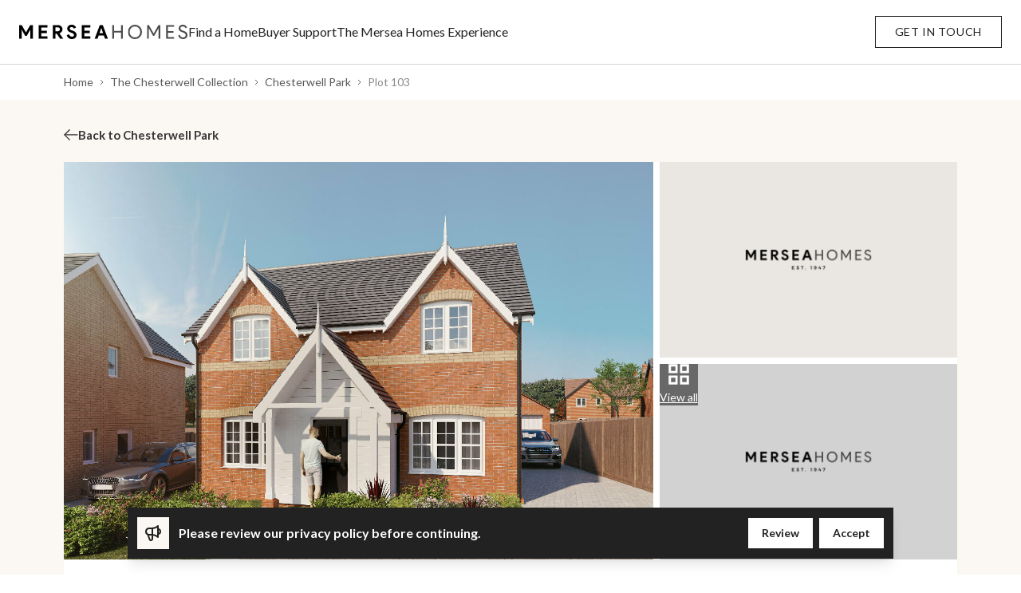

--- FILE ---
content_type: text/html; charset=UTF-8
request_url: https://www.merseahomes.co.uk/chesterwell-park/plot-103-chesterwell-park
body_size: 19238
content:
    <!DOCTYPE html>
<html lang="en-GB" dir="ltr">
<head>
    <script>window.dataLayer = window.dataLayer || []</script>
    <meta charset="utf-8">
    <meta name="viewport" content="width=device-width, initial-scale=1">
    <meta name="csrf-token" content="jZkPwllZVJNMg_mfZ91kJmjRpthlpW9XXFgWnjDgmQnZAOJP_TuOvMrSWq4YLh79OfOX2SiEN0A9meuXP_wEMCYKWNV5uK147jDaK88D1uw=">

    <link rel="preconnect" href="https://fonts.gstatic.com/" crossorigin>
    <link rel="preconnect" href="https://www.gstatic.com/" crossorigin>
    <link rel="preconnect" href="https://www.google.com/" crossorigin>

    
    <link rel="preload" as="style" href="https://fonts.googleapis.com/css2?family=Lato:wght@300;400;600;700&amp;family=Source+Serif+Pro:wght@300;600&amp;display=swap" />
    <link rel="stylesheet" href="https://fonts.googleapis.com/css2?family=Lato:wght@300;400;600;700&amp;family=Source+Serif+Pro:wght@300;600&amp;display=swap" media="print" onload="this.media='all'" />
    <noscript><link rel="stylesheet" href="https://fonts.googleapis.com/css2?family=Lato:wght@300;400;600;700&amp;family=Source+Serif+Pro:wght@300;600&amp;display=swap" media="only screen" /></noscript>

         <link rel="stylesheet" media="all" href="/css/app.css?v=1766070298">
         
    <link rel="icon" type="image/x-icon" href="/favicon.ico?v=1626943917" />
    <link rel="icon" type="image/png" href="/favicon.png?v=1626943917" />
    <meta http-equiv="content-language" content="en-gb">
        <title>Plot 103, Chesterwell Park | Mersea Homes</title><meta name="description" content="The Bentley is a picturesque double-fronted, four-bedroom house.
The attractive porch entrance…">
<meta name="referrer" content="no-referrer-when-downgrade">
<meta name="robots" content="all">
<meta content="en_GB" property="og:locale">
<meta content="Mersea Homes" property="og:site_name">
<meta content="website" property="og:type">
<meta content="https://www.merseahomes.co.uk/chesterwell-park/plot-103-chesterwell-park" property="og:url">
<meta content="Plot 103, Chesterwell Park" property="og:title">
<meta content="The Bentley is a picturesque double-fronted, four-bedroom house.
The attractive porch entrance…" property="og:description">
<meta content="https://www.merseahomes.co.uk/media/_1200x630_crop_center-center_82_none_ns/Bentley_p101-103_CGIs_04-2.jpg?mtime=1749806697" property="og:image">
<meta content="1200" property="og:image:width">
<meta content="630" property="og:image:height">
<meta content="Plot 103" property="og:image:alt">
<meta content="https://www.pinterest.co.uk/merseahomes/" property="og:see_also">
<meta content="https://www.instagram.com/merseahomes/" property="og:see_also">
<meta content="https://www.facebook.com/merseahomes/" property="og:see_also">
<meta name="twitter:card" content="summary_large_image">
<meta name="twitter:creator" content="@">
<meta name="twitter:title" content="Plot 103, Chesterwell Park">
<meta name="twitter:description" content="The Bentley is a picturesque double-fronted, four-bedroom house.
The attractive porch entrance…">
<meta name="twitter:image" content="https://www.merseahomes.co.uk/media/_800x418_crop_center-center_82_none_ns/Bentley_p101-103_CGIs_04-2.jpg?mtime=1749806697">
<meta name="twitter:image:width" content="800">
<meta name="twitter:image:height" content="418">
<meta name="twitter:image:alt" content="Plot 103">
<link href="https://www.merseahomes.co.uk/chesterwell-park/plot-103-chesterwell-park" rel="canonical">
<link href="https://www.merseahomes.co.uk/" rel="home">
<link type="text/plain" href="https://www.merseahomes.co.uk/humans.txt" rel="author">

            
    <script>window.i18n = {
        language: 'en-gb',
        csrf_name: 'CRAFT_CSRF_TOKEN',
    }</script>
</head>
<body class="bg-white">
    


        <div id="app" class="flex flex-col min-h-screen app-wrapper antialiased">
            <div class="flex-1">
                					

	<header class="header group w-full top-0 z-10 p-5 md:px-6 default-nav sticky">
		<div class="max-w-7xl mx-auto group-[.transparent-nav]:invert group-[.transparent-nav]:brightness-100">
			<div class="flex items-center gap-14 justify-between">
				<div class="flex items-center gap-10">
					<a href="https://www.merseahomes.co.uk/" title="Mersea Homes Est. 1947" class="inline-flex">
						<img src="/images/logo.svg?v=1744184410" width="212" height="18" alt="Mersea Homes Est. 1947" loading="eager" class="block h-4 w-auto md:h-auto" />
					</a>
				</div>
									<nav class="hidden xl:flex-1 xl:flex xl:items-center xl:gap-10 xl:justify-between">
						<ul class="xl:flex-1 xl:flex xl:items-center xl:gap-10">
															<li>
									<a href="https://www.merseahomes.co.uk/find-a-home" title="Find a Home" target="_self" class="underline decoration decoration-from-font underline-offset-4 transition duration-300 ease-linear hover:decoration-current decoration-transparent">Find a Home</a>
								</li>
															<li>
									<a href="https://www.merseahomes.co.uk/buyer-support" title="Buyer Support" target="_self" class="underline decoration decoration-from-font underline-offset-4 transition duration-300 ease-linear hover:decoration-current decoration-transparent">Buyer Support</a>
								</li>
															<li>
									<a href="https://www.merseahomes.co.uk/the-experience" title="The Mersea Homes Experience" target="_self" class="underline decoration decoration-from-font underline-offset-4 transition duration-300 ease-linear hover:decoration-current decoration-transparent">The Mersea Homes Experience</a>
								</li>
													</ul>
						
						
	






    <a
        
        data-spinner
                
        href="https://www.merseahomes.co.uk/contact-us"
        target="_self"
        class="relative uppercase border tracking-wider text-center text-sm inline-flex items-center justify-center truncate w-full sm:w-auto transition duration-300 ease-linear md:hover:border-gray-800 md:hover:bg-gray-800 md:hover:text-white border-black text-black h-10 px-5 md:px-6 leading-8"
    >
                    <span class="button-text">
            Get in touch
        </span>
                <span class="button-spinner mt-0.5 absolute top-1/2 left-1/2 -translate-x-1/2 -translate-y-1/2 transform hidden">
            <span class="spinner"></span>
        </span>
    
    </a>

					</nav>
				
				<span class="xl:hidden">
					
<label class="cursor-pointer inline-flex items-center justify-end ml-5 md:ml-8" for="burger-menu"><svg width="27" height="23" viewBox="0 0 27 23" class="text-black md:hover:text-black/60 transition duration-300 ease-in fill-current w-5 h-auto md:w-auto" xmlns="http://www.w3.org/2000/svg">
            <title>Hamburger Menu</title>
            <g fill="currentColor" fill-rule="evenodd">
                <path d="M0 0h27v3H0zM0 9.288h27v3H0zM0 19.019h27v3H0z"/>
            </g>
        </svg></label>

				</span>
			</div>
		</div>
	</header>

	<div class="xl:hidden">
		

<div id="hamburger-burger-menu" class="relative z-20">
    <input type="checkbox" id="burger-menu" name="burger-menu" class="burger-state" />
    <label class="burger-deadzone is-open cloak cursor-pointer" for="burger-menu">&nbsp;</label>

    <div class="parent-burger burger-menu cloak">
        <div class="burger-menu-inner">
            <header class="flex justify-between items-center">
                                <div class="w-12 md:hidden"></div>
                <div class="flex items-center flex-1 justify-center md:hidden"><a href="/" class="inline-flex">
            <img src="/images/logo.svg?v=1744184410" width="248" height="40" alt="Mersea Homes Est. 1947" class="w-auto max-h-7 md:max-h-full" />
        </a></div>
                <div class="flex items-center justify-end w-12 md:flex-1">
                    <label for="burger-menu" class="cursor-pointer inline-flex items-center ml-4 text-black md:hover:text-opacity-60 transition duration-300 ease-in">
                        <svg width="21" height="22" viewBox="0 0 21 22" class="fill-current w-4 h-auto md:w-auto" xmlns="http://www.w3.org/2000/svg">
                            <title>Close</title>
                            <path d="M20.708 2.94L18.268.5l-7.914 7.914L2.44.5 0 2.94l7.914 7.914L0 18.768l2.44 2.44 7.914-7.914 7.914 7.914 2.44-2.44-7.914-7.914z" fill="currentColor" fill-rule="nonzero"/>
                        </svg>
                    </label>
                </div>
            </header>

            <nav class="mt-4 md:mt-9">
                                    
                            <div class="text-center my-7 md:text-right md:my-9">
                    <a href="https://www.merseahomes.co.uk/find-a-home" target="_self" class="text-lg text-black font-display font-semibold border-b border-transparent md:text-xl md:hover:border-black transition duration-300 ease-in">
                        Find a Home
                    </a>
                </div>
                                
                            <div class="text-center my-7 md:text-right md:my-9">
                    <a href="https://www.merseahomes.co.uk/buyer-support" target="_self" class="text-lg text-black font-display font-semibold border-b border-transparent md:text-xl md:hover:border-black transition duration-300 ease-in">
                        Buyer Support
                    </a>
                </div>
                                
                            <div class="text-center my-7 md:text-right md:my-9">
                    <a href="https://www.merseahomes.co.uk/the-experience" target="_self" class="text-lg text-black font-display font-semibold border-b border-transparent md:text-xl md:hover:border-black transition duration-300 ease-in">
                        The Mersea Homes Experience
                    </a>
                </div>
                                
                            <div class="text-center my-7 md:text-right md:my-9">
                    <a href="https://www.merseahomes.co.uk/contact-us" target="_self" class="text-lg text-black font-display font-semibold border-b border-transparent md:text-xl md:hover:border-black transition duration-300 ease-in">
                        Get in touch
                    </a>
                </div>
                                    </nav>
        </div>
    </div>
</div>

	</div>


                
                <main>
                    
		
					
			
	
		
		
	
		
		
																						
		
		<div class="container overflow-auto px-4 md:px-8 lg:px-20 whitespace-nowrap">
			<ul class="flex items-center opacity-75 py-2 lg:py-3 min-w-min">
															<li class="flex items-center leading-relaxed min-w-min">
							<a href="https://www.merseahomes.co.uk/" class="text-sm underline underline-offset-4 decoration-transparent transition duration-300 ease-in hover:decoration-current">Home</a>
						</li>
						<li class="px-2 min-w-content">
							<svg width="5" height="6" viewBox="0 0 5 6" xmlns="http://www.w3.org/2000/svg"><g fill="none" fill-rule="evenodd"><path d="M-127.5-353.5h3599v3599h-3599z" fill="#FFF" stroke="#8E8E8E"/><path d="M1.044 6L4 3 1 0" stroke="#333" stroke-linejoin="round"/></g></svg>
						</li>
																				<li class="flex items-center leading-relaxed min-w-min">
							<a href="https://www.merseahomes.co.uk/chesterwell" class="text-sm underline underline-offset-4 decoration-transparent transition duration-300 ease-in hover:decoration-current">The&nbsp;Chesterwell&nbsp;Collection</a>
						</li>
						<li class="px-2 min-w-content">
							<svg width="5" height="6" viewBox="0 0 5 6" xmlns="http://www.w3.org/2000/svg"><g fill="none" fill-rule="evenodd"><path d="M-127.5-353.5h3599v3599h-3599z" fill="#FFF" stroke="#8E8E8E"/><path d="M1.044 6L4 3 1 0" stroke="#333" stroke-linejoin="round"/></g></svg>
						</li>
																				<li class="flex items-center leading-relaxed min-w-min">
							<a href="https://www.merseahomes.co.uk/chesterwell/chesterwell-park" class="text-sm underline underline-offset-4 decoration-transparent transition duration-300 ease-in hover:decoration-current">Chesterwell&nbsp;Park</a>
						</li>
						<li class="px-2 min-w-content">
							<svg width="5" height="6" viewBox="0 0 5 6" xmlns="http://www.w3.org/2000/svg"><g fill="none" fill-rule="evenodd"><path d="M-127.5-353.5h3599v3599h-3599z" fill="#FFF" stroke="#8E8E8E"/><path d="M1.044 6L4 3 1 0" stroke="#333" stroke-linejoin="round"/></g></svg>
						</li>
																				<li class="flex items-center leading-relaxed min-w-min pr-8 opacity-50 md:opacity-70">
							<span class="text-sm">Plot&nbsp;103</span>
						</li>
												</ul>
		</div>
	
	<div class="creme-container">
		<div class="container px-0 space-y-10 py-3 md:p-8 lg:space-y-16 xl:pb-20 xl:px-20">
			<div class="space-y-3 md:space-y-5">
									<a href="https://www.merseahomes.co.uk/chesterwell/chesterwell-park" class="inline-flex items-center gap-3 text-black/90 mx-4 group md:m-0">
						<svg xmlns="http://www.w3.org/2000/svg" width="18" height="16" viewBox="0 0 18 16" class="fill-current w-auto h-3 md:h-auto"><g><path d="M17.412 8.529H1.437v-1.3h15.975Z"/><path d="M7.045 15.042-.001 7.996 7.045.95l.919.92-6.126 6.126 6.126 6.126Z"/></g></svg>
						<strong class="inline-block font-semibold text-xs/5 underline underline-offset-4 decoration-transparent transition duration-300 ease-in md:text-[0.9375rem]/6 group-hover:decoration-current">Back to Chesterwell Park</strong>
					</a>
				
				<section class="bg-white p-3 md:p-0">
											<div class="grid grid-cols-2 overflow-hidden sm:grid-cols-3 sm:grid-rows-2">
															<div class="flex relative bg-gray-300 border-white col-span-full aspect-[16/10] border-b-4 sm:col-span-2 sm:row-span-full sm:aspect-[auto] sm:border-b-0 sm:border-r-4 md:border-r-8 ">
									<a href="https://www.merseahomes.co.uk/media/Bentley_p101-103_CGIs_04-2.jpg" data-fslightbox="-images" data-caption="The Bentley" data-type="image" class="group flex flex-1 overflow-hidden">

										

            
        
		
        
        			
								
					
        
        <img class="lazyload w-full h-full object-cover transition duration-500 ease-linear group-hover:scale-105" src="https://www.merseahomes.co.uk/media/_760x512_crop_center-center_none_ns/Bentley_p101-103_CGIs_04-2.jpg" srcset="https://www.merseahomes.co.uk/media/_1520x1024_crop_center-center_none_ns/Bentley_p101-103_CGIs_04-2.jpg, https://www.merseahomes.co.uk/media/_760x512_crop_center-center_none_ns/Bentley_p101-103_CGIs_04-2.jpg" width="760" height="512" alt="The Bentley" loading="lazy" style="object-position: 50% 50%;" sizes="auto">

	


																					
	<span class="absolute bottom-2.5 right-2.5 z-[1] leading-none border border-white/60 bg-black/60 text-white flex gap-2 items-center font-semibold text-xs py-1.5 px-3 md:text-sm md:bottom-4 md:right-4 md:py-2 md:px-4">
		<svg xmlns="http://www.w3.org/2000/svg" width="16" height="16" viewBox="0 0 16 16"><path fill="currentColor" d="M8.004 12.195a3.309 3.309 0 0 0 2.43-1 3.309 3.309 0 0 0 1-2.43 3.309 3.309 0 0 0-1-2.43 3.309 3.309 0 0 0-2.43-1 3.309 3.309 0 0 0-2.43 1 3.309 3.309 0 0 0-1 2.43 3.309 3.309 0 0 0 1 2.43 3.309 3.309 0 0 0 2.43 1Zm0-1.525a1.84 1.84 0 0 1-1.353-.553 1.84 1.84 0 0 1-.553-1.353 1.84 1.84 0 0 1 .553-1.353 1.84 1.84 0 0 1 1.353-.553 1.84 1.84 0 0 1 1.353.553 1.84 1.84 0 0 1 .553 1.353 1.841 1.841 0 0 1-.553 1.353 1.84 1.84 0 0 1-1.353.553Zm-6.1 4.193a1.468 1.468 0 0 1-1.077-.448A1.468 1.468 0 0 1 .38 13.34V4.191a1.468 1.468 0 0 1 .448-1.077 1.469 1.469 0 0 1 1.077-.448h2.4L5.717 1.14h4.574l1.41 1.525h2.4a1.469 1.469 0 0 1 1.077.448 1.468 1.468 0 0 1 .448 1.077v9.149a1.468 1.468 0 0 1-.448 1.077 1.468 1.468 0 0 1-1.077.448Zm0-1.525h12.2V4.189h-3.088L9.625 2.664H6.38L4.989 4.189H1.905Zm6.1-4.574Z"/></svg>
		1/3
	</span>

																			</a>
								</div>
															<div class="flex relative bg-gray-300 border-white col-span-1 aspect-[3/2] border-r-2 sm:border-r-0 sm:border-b-2 md:border-b-4 ">
									<a href="https://www.merseahomes.co.uk/media/Placeholders/ph-alternating-content_2023-02-28-143034_uqlt.jpg" data-fslightbox="-images" data-caption="Ph alternating content" data-type="image" class="group flex flex-1 overflow-hidden">

										

            
        
		
        
        			
								
					
        
        <img class="lazyload w-full h-full object-cover transition duration-500 ease-linear group-hover:scale-105" src="https://www.merseahomes.co.uk/media/Placeholders/_384x252_crop_center-center_none_ns/ph-alternating-content_2023-02-28-143034_uqlt.jpg" srcset="https://www.merseahomes.co.uk/media/Placeholders/_768x504_crop_center-center_none_ns/ph-alternating-content_2023-02-28-143034_uqlt.jpg, https://www.merseahomes.co.uk/media/Placeholders/_384x252_crop_center-center_none_ns/ph-alternating-content_2023-02-28-143034_uqlt.jpg" width="384" height="252" alt="Ph alternating content" loading="lazy" style="object-position: 50% 50%;" sizes="auto">

	


																			</a>
								</div>
															<div class="flex relative bg-gray-300 border-white col-span-1 aspect-[3/2] border-l-2 sm:border-l-0 sm:border-t-2 md:border-t-4 ">
									<a href="https://www.merseahomes.co.uk/media/Placeholders/ph-alternating-content-alt.jpg" data-fslightbox="-images" data-caption="Ph alternating content alt" data-type="image" class="group flex flex-1 overflow-hidden">

										

            
        
		
        
        			
								
					
        
        <img class="lazyload w-full h-full object-cover transition duration-500 ease-linear group-hover:scale-105" src="https://www.merseahomes.co.uk/media/Placeholders/_384x252_crop_center-center_none_ns/ph-alternating-content-alt.jpg" srcset="https://www.merseahomes.co.uk/media/Placeholders/_768x504_crop_center-center_none_ns/ph-alternating-content-alt.jpg, https://www.merseahomes.co.uk/media/Placeholders/_384x252_crop_center-center_none_ns/ph-alternating-content-alt.jpg" width="384" height="252" alt="Ph alternating content alt" loading="lazy" style="object-position: 50% 50%;" sizes="auto">

	


																					<span class="flex items-center justify-center absolute inset-0 bg-black/60">
												<span class="block text-center space-y-1.5 text-white text-xs md:text-sm">
													<svg xmlns="http://www.w3.org/2000/svg" width="26" height="26" viewBox="0 0 26 26" class="w-3 h-3 mx-auto md:w-auto md:h-auto"><path fill="currentColor" d="M.36 11.594V.36h11.234v11.234Zm0 14.042V14.402h11.234v11.234Zm14.042-14.042V.36h11.234v11.234Zm0 14.042V14.402h11.234v11.234ZM3.168 8.786h5.617V3.169H3.168Zm14.042 0h5.617V3.169H17.21Zm0 14.042h5.617v-5.617H17.21Zm-14.042 0h5.617v-5.617H3.168ZM17.21 8.785Zm0 8.425Zm-8.425 0Zm0-8.425Z"/></svg>
													<u class="block">View all</u>
												</span>
											</span>
																			</a>
								</div>
													</div>
					
					<div class="grid grid-cols-5 gap-4 py-4 sm:grid-cols-2 md:p-6">
						<div class="col-span-3 sm:col-span-1">
							<h1 class="text-sm/5 lg:text-[1.0625rem]/7">
								<strong class="font-display font-semibold text-xl md:text-2xl lg:text-3xl"></strong>
								<span class="block">Plot 103, Chesterwell Park</span>
							</h1>
						</div>
						<div class="col-span-2 text-xs/5 text-right sm:col-span-1 lg:text-sm/7">
							<span class="block uppercase tracking-wider">Sold</span>
							<span><strong class="font-display font-semibold text-xl md:text-2xl lg:text-3xl">£550,000</strong></span>
						</div>
					</div>
					<hr class="bg-black/50 h-px w-full border-none">

					<div class="grid grid-cols-1 gap-6 items-center py-4 md:px-6 lg:grid-cols-2">
						<div class="flex gap-10">

							
															<div class="space-y-1">
									<span class="block uppercase text-xs/5 tracking-wider">Property Type</span>
									<span class="flex gap-2.5 sm:items-center">
										<svg xmlns="http://www.w3.org/2000/svg" width="16" height="18" viewBox="0 0 16 18">
											<path fill="currentColor" d="M2.795 15.08h2.6V9.875H10.6v5.205h2.6V7.272l-5.205-3.9-5.205 3.9ZM1.06 16.815V6.405L8 1.2l6.94 5.205v10.41H8.868v-5.2H7.133v5.2ZM8 9.224Z"/>
										</svg>
										<span class="block text-sm/5 lg:text-[0.9375rem]/6">Bentley</span>
									</span>
								</div>
													</div>
						<div class="flex flex-col-reverse gap-4 sm:flex-row-reverse lg:flex-row lg:items-center lg:justify-end">
							<div class="self-center sm:self-end">
								<div data-mount="ShareButton" >
    <div class="h-10 min-w-16 flex items-center w-full">
        <div class="react-loader-container">
            <div class="react-loader"></div>
        </div>
    </div>
</div>
							</div>

															<div class="flex items-center gap-4 sm:flex-1 lg:flex-none">
																			
	






    <a
        
        data-spinner
                
        href="https://brochures-online.com/mersea-homes/chesterwell-brochure_silver-hr"
        target="_blank"
        class="relative uppercase border tracking-wider text-center text-sm inline-flex items-center justify-center truncate w-full sm:w-auto transition duration-300 ease-linear md:hover:border-gray-800 md:hover:bg-gray-800 md:hover:text-white border-black text-black h-10 px-5 md:px-6 leading-8"
    >
                    <span class="button-text">
            Brochure
        </span>
                <span class="button-spinner mt-0.5 absolute top-1/2 left-1/2 -translate-x-1/2 -translate-y-1/2 transform hidden">
            <span class="spinner"></span>
        </span>
    
    </a>

									
																	</div>
													</div>
					</div>

					<hr class="bg-black/50 h-px w-full border-none">

					<div class="py-6 space-y-6 md:px-6 md:py-10 lg:p-16 lg:space-y-12">
						
						<div class="max-w-4xl mx-auto">
							
							<div class="space-y-3 self-center lg:ml-2">
								
								<h3 class="block uppercase text-xs/5 tracking-wider lg:text-sm/6">Description</h3>
								<div  class="prose prose-sm prose-p:mt-0 prose-p:mb-2  transition duration-300 ease-linear lg:prose-base">
									<p>The Bentley is a picturesque double-fronted, four-bedroom house.</p>
<p>The attractive porch entrance leads to the generous study hall. Double doors from the living room lead to a stunning kitchen/dining area with separate utility, and French doors leading to the picturesque garden.</p>
<p>Upstairs is the master bedroom with en-suite shower room, together with a further three bedrooms and a family bathroom.</p>
								</div>
															</div>
						</div>
					</div>

									</section>
			</div>

			
							<div id="component-adjzli" class="sprig-component" data-hx-target="this" data-hx-include="this" data-hx-trigger="refresh" data-hx-get="https://www.merseahomes.co.uk/index.php?p=actions/sprig-core/components/render" data-hx-vals="{&quot;sprig:siteId&quot;:&quot;dab97e51e41a17641e9e88a41024310f0e48c78d25b0626e18e4ed96000306b13&quot;,&quot;sprig:id&quot;:&quot;e8824f5053aab945abb53e19dd08b623415bad31fe581ed3f6e6ef446ad1b1e3component-adjzli&quot;,&quot;sprig:component&quot;:&quot;393e93f56a6f880a86cf95bb424c59ec287632c100b09927698085446d0ce44b&quot;,&quot;sprig:template&quot;:&quot;f29735906257530b3f17b3a18281bfe92d7c342d07725825b8c75a77ec247812components\/sprig\/_property-listing&quot;,&quot;sprig:variables[entryId]&quot;:&quot;4fe125df5112b91c7a63248590557e833437766ef554cc34d0591f9084ed458977619&quot;,&quot;sprig:variables[limit]&quot;:&quot;dab97e51e41a17641e9e88a41024310f0e48c78d25b0626e18e4ed96000306b13&quot;,&quot;sprig:variables[propertyIds]&quot;:&quot;fdd6e2adee4ec4a268dcb59ab8838be3ef6549d99d27866625cc43fa5d168af6[]&quot;}">




	<section class="space-y-6 px-2 md:px-0 lg:space-y-8">
		<div class="text-center">
			
<h3 class="text-sm font-bold text-black tracking-widest uppercase md:text-base ">
    Similar properties
</h3>

		</div>

		<div class="grid grid-cols-1 gap-5 lg:grid-cols-12 xl:gap-9" id="listing">
																											
															
					<a href="https://www.merseahomes.co.uk/chesterwell-park/plot-51" class="bg-white relative group flex flex-col justify-between max-w-md mx-auto w-full sm:max-w-xl lg:col-span-4 lg:max-w-none lg:mx-0 " aria-label="View: Plot 51, Chesterwell Park" data-property>
						
	<span class="absolute left-0 top-0 bg-black text-white font-bold text-xs/5 uppercase tracking-wider py-1 px-4 z-1">New Release</span>

						<div class="aspect-[3/2] bg-gray-300 overflow-hidden">
															

            
        
		
        
        			
								
								
								
					
        
        <img class="lazyload w-full h-full object-cover transition duration-500 ease-linear group-hover:scale-105" src="https://www.merseahomes.co.uk/media/_384x256_crop_center-center_none_ns/The-Poppy_2025-05-07-161718_zgni.jpg" srcset="https://www.merseahomes.co.uk/media/_1152x768_crop_center-center_none_ns/The-Poppy_2025-05-07-161718_zgni.jpg, https://www.merseahomes.co.uk/media/_768x512_crop_center-center_none_ns/The-Poppy_2025-05-07-161718_zgni.jpg, https://www.merseahomes.co.uk/media/_576x384_crop_center-center_none_ns/The-Poppy_2025-05-07-161718_zgni.jpg, https://www.merseahomes.co.uk/media/_384x256_crop_center-center_none_ns/The-Poppy_2025-05-07-161718_zgni.jpg" width="384" height="256" alt="The Poppy" loading="lazy" style="object-position: 50% 50%;" sizes="auto">

	

													</div>
						<div class="flex-1 flex flex-col justify-between">
							<div class="p-4 space-y-1 flex-1 xl:py-5">
								<div class="flex justify-between gap-4 font-display font-semibold text-xl/7 md:text-[1.375rem]/7">
									<h5 class="flex-1">Poppy</h5>
									<span class="justify-self-end">£380,000</span>
								</div>
								<span class="block text-sm/5">Plot 51, Chesterwell Park</span>
							</div>
							<div class="border-black/50 border-t px-4 pt-3 pb-5 gap-6 items-center">

								<div class="flex items-center gap-5 xl:gap-8">

									
																			<div class="space-y-1 truncate">
											<span class="uppercase text-[0.6375rem]/5 tracking-wider lg:hidden xl:block">Bedrooms</span>
											<span class="flex items-center gap-2 xl:gap-2.5">
												<svg xmlns="http://www.w3.org/2000/svg" width="16" height="18" viewBox="0 0 16 18" class="shrink-0">
													<path fill="currentColor" d="M.22 15.532h1.946v-1.946H13.84v1.946h1.946v-5.383a2.946 2.946 0 0 0-.535-1.735 3.129 3.129 0 0 0-1.411-1.119v-2.14a2.5 2.5 0 0 0-.762-1.832 2.5 2.5 0 0 0-1.832-.762H4.76a2.5 2.5 0 0 0-1.832.762 2.5 2.5 0 0 0-.762 1.832v2.14A3.129 3.129 0 0 0 .755 8.414a2.946 2.946 0 0 0-.535 1.735Zm1.946-3.892v-1.492a1.062 1.062 0 0 1 .324-.778 1.061 1.061 0 0 1 .778-.324h9.469a1.061 1.061 0 0 1 .778.324 1.062 1.062 0 0 1 .324.778v1.492ZM4.112 7.1V4.503h7.782v2.594Z"/>
												</svg>
												<span class="block text-sm/5 flex-1">3</span>
											</span>
										</div>
																			<div class="space-y-1 truncate">
											<span class="uppercase text-[0.6375rem]/5 tracking-wider lg:hidden xl:block">Bathrooms</span>
											<span class="flex items-center gap-2 xl:gap-2.5">
												<svg xmlns="http://www.w3.org/2000/svg" width="16" height="18" viewBox="0 0 16 18" class="shrink-0">
													<path fill="currentColor" d="M4.126 14.809a.937.937 0 0 1-.69-.278.937.937 0 0 1-.278-.69.937.937 0 0 1 .278-.69.937.937 0 0 1 .69-.278.937.937 0 0 1 .69.278.937.937 0 0 1 .278.69.937.937 0 0 1-.278.69.937.937 0 0 1-.69.278Zm3.874 0a.937.937 0 0 1-.69-.278.937.937 0 0 1-.278-.69.937.937 0 0 1 .278-.69.937.937 0 0 1 .69-.278.937.937 0 0 1 .69.278.937.937 0 0 1 .278.69.937.937 0 0 1-.278.69.937.937 0 0 1-.69.278Zm3.874 0a.937.937 0 0 1-.69-.278.937.937 0 0 1-.278-.69.937.937 0 0 1 .278-.69.937.937 0 0 1 .69-.278.937.937 0 0 1 .69.278.937.937 0 0 1 .278.69.937.937 0 0 1-.278.69.937.937 0 0 1-.69.278ZM1.22 10.934V8.997a6.562 6.562 0 0 1 1.647-4.455 6.5 6.5 0 0 1 4.165-2.228V.28h1.937v2.034a6.5 6.5 0 0 1 4.165 2.228 6.562 6.562 0 0 1 1.647 4.455v1.937Zm1.937-1.937h9.686a4.667 4.667 0 0 0-1.417-3.426A4.667 4.667 0 0 0 8 4.154a4.667 4.667 0 0 0-3.426 1.417 4.667 4.667 0 0 0-1.417 3.426Zm.969 8.717a.937.937 0 0 1-.69-.278.937.937 0 0 1-.278-.69.937.937 0 0 1 .278-.69.937.937 0 0 1 .69-.278.937.937 0 0 1 .69.278.937.937 0 0 1 .278.69.937.937 0 0 1-.278.69.937.937 0 0 1-.69.278Zm3.874 0a.937.937 0 0 1-.69-.278.937.937 0 0 1-.278-.69.937.937 0 0 1 .278-.69.937.937 0 0 1 .69-.278.937.937 0 0 1 .69.278.937.937 0 0 1 .278.69.937.937 0 0 1-.278.69.937.937 0 0 1-.69.278Zm3.874 0a.937.937 0 0 1-.69-.278.937.937 0 0 1-.278-.69.937.937 0 0 1 .278-.69.937.937 0 0 1 .69-.278.937.937 0 0 1 .69.278.937.937 0 0 1 .278.69.937.937 0 0 1-.278.69.937.937 0 0 1-.69.278ZM8 8.997Z"/>
												</svg>
												<span class="block text-sm/5 flex-1">2</span>
											</span>
										</div>
																			<div class="space-y-1 truncate">
											<span class="uppercase text-[0.6375rem]/5 tracking-wider lg:hidden xl:block">Property Type</span>
											<span class="flex items-center gap-2 xl:gap-2.5">
												<svg xmlns="http://www.w3.org/2000/svg" width="16" height="18" viewBox="0 0 16 18" class="shrink-0">
													<path fill="currentColor" d="M2.795 15.08h2.6V9.875H10.6v5.205h2.6V7.272l-5.205-3.9-5.205 3.9ZM1.06 16.815V6.405L8 1.2l6.94 5.205v10.41H8.868v-5.2H7.133v5.2ZM8 9.224Z"/>
												</svg>
												<span class="block text-sm/5 flex-1">Semi-detached</span>
											</span>
										</div>
																	</div>
							</div>
						</div>
					</a>
																															
															
					<a href="https://www.merseahomes.co.uk/chesterwell-park/plot-50" class="bg-white relative group flex flex-col justify-between max-w-md mx-auto w-full sm:max-w-xl lg:col-span-4 lg:max-w-none lg:mx-0 " aria-label="View: Plot 50, Chesterwell Park" data-property>
						
	<span class="absolute left-0 top-0 bg-black text-white font-bold text-xs/5 uppercase tracking-wider py-1 px-4 z-1">New Release</span>

						<div class="aspect-[3/2] bg-gray-300 overflow-hidden">
															

            
        
		
        
        			
								
								
								
					
        
        <img class="lazyload w-full h-full object-cover transition duration-500 ease-linear group-hover:scale-105" src="https://www.merseahomes.co.uk/media/_384x256_crop_center-center_none_ns/The-Poppy_2025-05-07-161718_zgni.jpg" srcset="https://www.merseahomes.co.uk/media/_1152x768_crop_center-center_none_ns/The-Poppy_2025-05-07-161718_zgni.jpg, https://www.merseahomes.co.uk/media/_768x512_crop_center-center_none_ns/The-Poppy_2025-05-07-161718_zgni.jpg, https://www.merseahomes.co.uk/media/_576x384_crop_center-center_none_ns/The-Poppy_2025-05-07-161718_zgni.jpg, https://www.merseahomes.co.uk/media/_384x256_crop_center-center_none_ns/The-Poppy_2025-05-07-161718_zgni.jpg" width="384" height="256" alt="The Poppy" loading="lazy" style="object-position: 50% 50%;" sizes="auto">

	

													</div>
						<div class="flex-1 flex flex-col justify-between">
							<div class="p-4 space-y-1 flex-1 xl:py-5">
								<div class="flex justify-between gap-4 font-display font-semibold text-xl/7 md:text-[1.375rem]/7">
									<h5 class="flex-1">Poppy</h5>
									<span class="justify-self-end">£380,000</span>
								</div>
								<span class="block text-sm/5">Plot 50, Chesterwell Park</span>
							</div>
							<div class="border-black/50 border-t px-4 pt-3 pb-5 gap-6 items-center">

								<div class="flex items-center gap-5 xl:gap-8">

									
																			<div class="space-y-1 truncate">
											<span class="uppercase text-[0.6375rem]/5 tracking-wider lg:hidden xl:block">Bedrooms</span>
											<span class="flex items-center gap-2 xl:gap-2.5">
												<svg xmlns="http://www.w3.org/2000/svg" width="16" height="18" viewBox="0 0 16 18" class="shrink-0">
													<path fill="currentColor" d="M.22 15.532h1.946v-1.946H13.84v1.946h1.946v-5.383a2.946 2.946 0 0 0-.535-1.735 3.129 3.129 0 0 0-1.411-1.119v-2.14a2.5 2.5 0 0 0-.762-1.832 2.5 2.5 0 0 0-1.832-.762H4.76a2.5 2.5 0 0 0-1.832.762 2.5 2.5 0 0 0-.762 1.832v2.14A3.129 3.129 0 0 0 .755 8.414a2.946 2.946 0 0 0-.535 1.735Zm1.946-3.892v-1.492a1.062 1.062 0 0 1 .324-.778 1.061 1.061 0 0 1 .778-.324h9.469a1.061 1.061 0 0 1 .778.324 1.062 1.062 0 0 1 .324.778v1.492ZM4.112 7.1V4.503h7.782v2.594Z"/>
												</svg>
												<span class="block text-sm/5 flex-1">3</span>
											</span>
										</div>
																			<div class="space-y-1 truncate">
											<span class="uppercase text-[0.6375rem]/5 tracking-wider lg:hidden xl:block">Bathrooms</span>
											<span class="flex items-center gap-2 xl:gap-2.5">
												<svg xmlns="http://www.w3.org/2000/svg" width="16" height="18" viewBox="0 0 16 18" class="shrink-0">
													<path fill="currentColor" d="M4.126 14.809a.937.937 0 0 1-.69-.278.937.937 0 0 1-.278-.69.937.937 0 0 1 .278-.69.937.937 0 0 1 .69-.278.937.937 0 0 1 .69.278.937.937 0 0 1 .278.69.937.937 0 0 1-.278.69.937.937 0 0 1-.69.278Zm3.874 0a.937.937 0 0 1-.69-.278.937.937 0 0 1-.278-.69.937.937 0 0 1 .278-.69.937.937 0 0 1 .69-.278.937.937 0 0 1 .69.278.937.937 0 0 1 .278.69.937.937 0 0 1-.278.69.937.937 0 0 1-.69.278Zm3.874 0a.937.937 0 0 1-.69-.278.937.937 0 0 1-.278-.69.937.937 0 0 1 .278-.69.937.937 0 0 1 .69-.278.937.937 0 0 1 .69.278.937.937 0 0 1 .278.69.937.937 0 0 1-.278.69.937.937 0 0 1-.69.278ZM1.22 10.934V8.997a6.562 6.562 0 0 1 1.647-4.455 6.5 6.5 0 0 1 4.165-2.228V.28h1.937v2.034a6.5 6.5 0 0 1 4.165 2.228 6.562 6.562 0 0 1 1.647 4.455v1.937Zm1.937-1.937h9.686a4.667 4.667 0 0 0-1.417-3.426A4.667 4.667 0 0 0 8 4.154a4.667 4.667 0 0 0-3.426 1.417 4.667 4.667 0 0 0-1.417 3.426Zm.969 8.717a.937.937 0 0 1-.69-.278.937.937 0 0 1-.278-.69.937.937 0 0 1 .278-.69.937.937 0 0 1 .69-.278.937.937 0 0 1 .69.278.937.937 0 0 1 .278.69.937.937 0 0 1-.278.69.937.937 0 0 1-.69.278Zm3.874 0a.937.937 0 0 1-.69-.278.937.937 0 0 1-.278-.69.937.937 0 0 1 .278-.69.937.937 0 0 1 .69-.278.937.937 0 0 1 .69.278.937.937 0 0 1 .278.69.937.937 0 0 1-.278.69.937.937 0 0 1-.69.278Zm3.874 0a.937.937 0 0 1-.69-.278.937.937 0 0 1-.278-.69.937.937 0 0 1 .278-.69.937.937 0 0 1 .69-.278.937.937 0 0 1 .69.278.937.937 0 0 1 .278.69.937.937 0 0 1-.278.69.937.937 0 0 1-.69.278ZM8 8.997Z"/>
												</svg>
												<span class="block text-sm/5 flex-1">2</span>
											</span>
										</div>
																			<div class="space-y-1 truncate">
											<span class="uppercase text-[0.6375rem]/5 tracking-wider lg:hidden xl:block">Property Type</span>
											<span class="flex items-center gap-2 xl:gap-2.5">
												<svg xmlns="http://www.w3.org/2000/svg" width="16" height="18" viewBox="0 0 16 18" class="shrink-0">
													<path fill="currentColor" d="M2.795 15.08h2.6V9.875H10.6v5.205h2.6V7.272l-5.205-3.9-5.205 3.9ZM1.06 16.815V6.405L8 1.2l6.94 5.205v10.41H8.868v-5.2H7.133v5.2ZM8 9.224Z"/>
												</svg>
												<span class="block text-sm/5 flex-1">Semi-detached</span>
											</span>
										</div>
																	</div>
							</div>
						</div>
					</a>
																															
															
					<a href="https://www.merseahomes.co.uk/chesterwell-park/plot-54" class="bg-white relative group flex flex-col justify-between max-w-md mx-auto w-full sm:max-w-xl lg:col-span-4 lg:max-w-none lg:mx-0 " aria-label="View: Plot 54, Chesterwell Park" data-property>
						
	<span class="absolute left-0 top-0 bg-black text-white font-bold text-xs/5 uppercase tracking-wider py-1 px-4 z-1">New Release</span>

						<div class="aspect-[3/2] bg-gray-300 overflow-hidden">
															

            
        
		
        
        			
								
								
								
					
        
        <img class="lazyload w-full h-full object-cover transition duration-500 ease-linear group-hover:scale-105" src="https://www.merseahomes.co.uk/media/_384x256_crop_center-center_none_ns/The-Poppy_2025-05-07-161718_zgni.jpg" srcset="https://www.merseahomes.co.uk/media/_1152x768_crop_center-center_none_ns/The-Poppy_2025-05-07-161718_zgni.jpg, https://www.merseahomes.co.uk/media/_768x512_crop_center-center_none_ns/The-Poppy_2025-05-07-161718_zgni.jpg, https://www.merseahomes.co.uk/media/_576x384_crop_center-center_none_ns/The-Poppy_2025-05-07-161718_zgni.jpg, https://www.merseahomes.co.uk/media/_384x256_crop_center-center_none_ns/The-Poppy_2025-05-07-161718_zgni.jpg" width="384" height="256" alt="The Poppy" loading="lazy" style="object-position: 50% 50%;" sizes="auto">

	

													</div>
						<div class="flex-1 flex flex-col justify-between">
							<div class="p-4 space-y-1 flex-1 xl:py-5">
								<div class="flex justify-between gap-4 font-display font-semibold text-xl/7 md:text-[1.375rem]/7">
									<h5 class="flex-1">Poppy</h5>
									<span class="justify-self-end">£380,000</span>
								</div>
								<span class="block text-sm/5">Plot 54, Chesterwell Park</span>
							</div>
							<div class="border-black/50 border-t px-4 pt-3 pb-5 gap-6 items-center">

								<div class="flex items-center gap-5 xl:gap-8">

									
																			<div class="space-y-1 truncate">
											<span class="uppercase text-[0.6375rem]/5 tracking-wider lg:hidden xl:block">Bedrooms</span>
											<span class="flex items-center gap-2 xl:gap-2.5">
												<svg xmlns="http://www.w3.org/2000/svg" width="16" height="18" viewBox="0 0 16 18" class="shrink-0">
													<path fill="currentColor" d="M.22 15.532h1.946v-1.946H13.84v1.946h1.946v-5.383a2.946 2.946 0 0 0-.535-1.735 3.129 3.129 0 0 0-1.411-1.119v-2.14a2.5 2.5 0 0 0-.762-1.832 2.5 2.5 0 0 0-1.832-.762H4.76a2.5 2.5 0 0 0-1.832.762 2.5 2.5 0 0 0-.762 1.832v2.14A3.129 3.129 0 0 0 .755 8.414a2.946 2.946 0 0 0-.535 1.735Zm1.946-3.892v-1.492a1.062 1.062 0 0 1 .324-.778 1.061 1.061 0 0 1 .778-.324h9.469a1.061 1.061 0 0 1 .778.324 1.062 1.062 0 0 1 .324.778v1.492ZM4.112 7.1V4.503h7.782v2.594Z"/>
												</svg>
												<span class="block text-sm/5 flex-1">3</span>
											</span>
										</div>
																			<div class="space-y-1 truncate">
											<span class="uppercase text-[0.6375rem]/5 tracking-wider lg:hidden xl:block">Bathrooms</span>
											<span class="flex items-center gap-2 xl:gap-2.5">
												<svg xmlns="http://www.w3.org/2000/svg" width="16" height="18" viewBox="0 0 16 18" class="shrink-0">
													<path fill="currentColor" d="M4.126 14.809a.937.937 0 0 1-.69-.278.937.937 0 0 1-.278-.69.937.937 0 0 1 .278-.69.937.937 0 0 1 .69-.278.937.937 0 0 1 .69.278.937.937 0 0 1 .278.69.937.937 0 0 1-.278.69.937.937 0 0 1-.69.278Zm3.874 0a.937.937 0 0 1-.69-.278.937.937 0 0 1-.278-.69.937.937 0 0 1 .278-.69.937.937 0 0 1 .69-.278.937.937 0 0 1 .69.278.937.937 0 0 1 .278.69.937.937 0 0 1-.278.69.937.937 0 0 1-.69.278Zm3.874 0a.937.937 0 0 1-.69-.278.937.937 0 0 1-.278-.69.937.937 0 0 1 .278-.69.937.937 0 0 1 .69-.278.937.937 0 0 1 .69.278.937.937 0 0 1 .278.69.937.937 0 0 1-.278.69.937.937 0 0 1-.69.278ZM1.22 10.934V8.997a6.562 6.562 0 0 1 1.647-4.455 6.5 6.5 0 0 1 4.165-2.228V.28h1.937v2.034a6.5 6.5 0 0 1 4.165 2.228 6.562 6.562 0 0 1 1.647 4.455v1.937Zm1.937-1.937h9.686a4.667 4.667 0 0 0-1.417-3.426A4.667 4.667 0 0 0 8 4.154a4.667 4.667 0 0 0-3.426 1.417 4.667 4.667 0 0 0-1.417 3.426Zm.969 8.717a.937.937 0 0 1-.69-.278.937.937 0 0 1-.278-.69.937.937 0 0 1 .278-.69.937.937 0 0 1 .69-.278.937.937 0 0 1 .69.278.937.937 0 0 1 .278.69.937.937 0 0 1-.278.69.937.937 0 0 1-.69.278Zm3.874 0a.937.937 0 0 1-.69-.278.937.937 0 0 1-.278-.69.937.937 0 0 1 .278-.69.937.937 0 0 1 .69-.278.937.937 0 0 1 .69.278.937.937 0 0 1 .278.69.937.937 0 0 1-.278.69.937.937 0 0 1-.69.278Zm3.874 0a.937.937 0 0 1-.69-.278.937.937 0 0 1-.278-.69.937.937 0 0 1 .278-.69.937.937 0 0 1 .69-.278.937.937 0 0 1 .69.278.937.937 0 0 1 .278.69.937.937 0 0 1-.278.69.937.937 0 0 1-.69.278ZM8 8.997Z"/>
												</svg>
												<span class="block text-sm/5 flex-1">2</span>
											</span>
										</div>
																			<div class="space-y-1 truncate">
											<span class="uppercase text-[0.6375rem]/5 tracking-wider lg:hidden xl:block">Property Type</span>
											<span class="flex items-center gap-2 xl:gap-2.5">
												<svg xmlns="http://www.w3.org/2000/svg" width="16" height="18" viewBox="0 0 16 18" class="shrink-0">
													<path fill="currentColor" d="M2.795 15.08h2.6V9.875H10.6v5.205h2.6V7.272l-5.205-3.9-5.205 3.9ZM1.06 16.815V6.405L8 1.2l6.94 5.205v10.41H8.868v-5.2H7.133v5.2ZM8 9.224Z"/>
												</svg>
												<span class="block text-sm/5 flex-1">Semi-detached</span>
											</span>
										</div>
																	</div>
							</div>
						</div>
					</a>
									</div>

					<button id="load-more-oob" class="hidden" s-swap-oob="true" aria-hidden="true" data-hx-swap-oob="true" data-sprig-parsed></button>
		
	</section>



</div>
			
			<div class="px-2 md:px-0">
				
					
	<div class="lg:flex flex-wrap lg:bg-white max-w-2xl mx-auto lg:max-w-none">
		<div class="lg:w-7/12 h-48 sm:h-64 lg:h-auto px-6 md:px-0">
			

            
        
		
        
        			
								
					
        
        <img class="lazyload w-full h-full object-cover" src="https://www.merseahomes.co.uk/media/_672x460_crop_center-center_none_ns/Experience-Buyers-support.jpg" srcset="https://www.merseahomes.co.uk/media/_1344x920_crop_center-center_none_ns/Experience-Buyers-support.jpg, https://www.merseahomes.co.uk/media/_672x460_crop_center-center_none_ns/Experience-Buyers-support.jpg" width="672" height="460" alt="Buyer support for New Homes Tiptree from Mersea Homes" loading="lazy" style="object-position: 50% 50%;" sizes="auto">

	

		</div>
		<div class="lg:w-5/12 p-6 lg:p-12 flex items-center bg-white md:bg-none -mt-20 lg:mt-0">
			<div class="w-full mt-20 lg:mt-0">
				<h3 class="mt-2 lg:mt-0 font-display text-2xl md:text-3xl lg:text-4xl">
					Buyer support that makes your move seamless
				</h3>

				<div class="mt-4 lg:mt-6 prose prose-sm lg:prose-base">
					<p>When you buy with Mersea Homes, you get more than a property. Receive tailored professional advice across a wide range of areas, from part exchange to legal and mortgage services, taking care of your whole journey to your new home.</p>
				</div>

				<div class="mt-6 lg:mt-10">
					
	






    <a
        
        data-spinner
                
        href="https://www.merseahomes.co.uk/buyer-support"
        target="_self"
        class="relative uppercase border tracking-wider text-center text-sm inline-flex items-center justify-center truncate w-full sm:w-auto transition duration-300 ease-linear md:hover:border-gray-800 md:hover:bg-gray-800 md:hover:text-white border-black text-black h-10 px-5 md:px-6 leading-8"
    >
                    <span class="button-text">
            Learn more
        </span>
                <span class="button-spinner mt-0.5 absolute top-1/2 left-1/2 -translate-x-1/2 -translate-y-1/2 transform hidden">
            <span class="spinner"></span>
        </span>
    
    </a>

				</div>
			</div>
		</div>
	</div>

			</div>

		</div>

	</div>

	                </main>
            </div>

            									<footer class="pt-4 lg:pt-0 lg:border-t lg:border-black/20">
    <div class="max-w-7xl mx-auto p-6 md:px-8 lg:py-4">
        <div class="flex flex-wrap lg:mt-6">
            <div class="w-full space-y-5 lg:w-1/2 lg:space-y-8 lg:mt-2">
				<a href="https://www.merseahomes.co.uk/" class="inline-flex">
					<img src="/images/logo.svg?v=1744184410" width="212" height="18" alt="Mersea Homes" loading="lazy" class="w-auto max-h-4 md:max-h-full" />
				</a>
                <div class="max-w-xs">
                    <div>
                        <p class="font-display md:text-xl lg:text-2xl">Explore our developments</p>
                        <div class="mt-3 lg:mt-5">
                            


<div class="js-form-label small-label">

    <div class="relative">
        <label for="js-development-picker">
            
        </label>

        <select class="styled-input with-border"  data-redirect-to-value name="development" id="js-development-picker" autocomplete="off">
                            <option disabled selected>Choose a development</option>
                                        <option  value="https://www.merseahomes.co.uk/chesterwell">The Chesterwell Collection</option>
                            <option  value="https://www.merseahomes.co.uk/chesterwell/chesterwell-park">Chesterwell Park</option>
                            <option  value="https://www.merseahomes.co.uk/chesterwell/chesterwell-oaks">Chesterwell Oaks</option>
                            <option  value="https://www.merseahomes.co.uk/chesterwell/chesterwell-grove">Chesterwell Grove</option>
                            <option  value="https://www.merseahomes.co.uk/chesterwell/chesterwell-fairways">Chesterwell Fairways</option>
                            <option  value="https://www.merseahomes.co.uk/horkesley-hamlet">Horkesley Hamlet</option>
                            <option  value="https://www.merseahomes.co.uk/berryfields">Berryfields</option>
                            <option  value="https://www.merseahomes.co.uk/branoc-park">Branoc Park</option>
                            <option  value="https://www.merseahomes.co.uk/peldon-road">Peldon Road</option>
                            <option  value="https://www.merseahomes.co.uk/fonnereau-village">Fonnereau Village</option>
                            <option  value="https://www.merseahomes.co.uk/kingsfield">Kingsfield</option>
                            <option  value="https://www.merseahomes.co.uk/new-barn">Newbarn Green</option>
                            <option  value="https://www.merseahomes.co.uk/highland-nursery">Highland Nursery</option>
                            <option  value="https://www.merseahomes.co.uk/elms-farm">Elms Farm</option>
                            <option  value="https://www.merseahomes.co.uk/great-totham">Great Totham</option>
                            <option  value="https://www.merseahomes.co.uk/redhouse-village">Red House Village</option>
                            <option  value="https://www.merseahomes.co.uk/colchester-tendring-borders-garden-community">Colchester Tendring Borders Garden Community</option>
                    </select>
    </div>

    
    


</div>
                        </div>
                    </div>
                </div>
            </div>
            <div class="w-full mt-6 lg:w-1/2 lg:mt-0">
                <div class="lg:max-w-2xl">
                    
                    <div class="grid grid-cols-1 gap-6 sm:grid-cols-2 sm:gap-10">
													<div class="space-y-2 md:space-y-4">
								<span class="font-semibold text-sm/6 xl:text-base">Services</span>
								<ul class="space-y-2">
																			<li>
											<a href="https://www.merseahomes.co.uk/find-a-home" title="Find a Home" target="_self" class="text-sm/6 underline decoration decoration-from-font decoration-transparent underline-offset-4 transition duration-300 ease-linear xl:text-base hover:decoration-current">Find a Home</a>
										</li>
																			<li>
											<a href="https://www.merseahomes.co.uk/buyer-support" title="Buyer Support" target="_self" class="text-sm/6 underline decoration decoration-from-font decoration-transparent underline-offset-4 transition duration-300 ease-linear xl:text-base hover:decoration-current">Buyer Support</a>
										</li>
																			<li>
											<a href="https://www.merseahomes.co.uk/essex" title="New Build Homes Essex" target="_self" class="text-sm/6 underline decoration decoration-from-font decoration-transparent underline-offset-4 transition duration-300 ease-linear xl:text-base hover:decoration-current">New Build Homes Essex</a>
										</li>
																			<li>
											<a href="https://www.merseahomes.co.uk/first-homes-buyer-scheme" title="First Homes Buyer Scheme" target="_self" class="text-sm/6 underline decoration decoration-from-font decoration-transparent underline-offset-4 transition duration-300 ease-linear xl:text-base hover:decoration-current">First Homes Buyer Scheme</a>
										</li>
																			<li>
											<a href="https://www.merseahomes.co.uk/landowners-and-strategic-opportunities" title="Landowners &amp; Strategic Opportunities" target="_self" class="text-sm/6 underline decoration decoration-from-font decoration-transparent underline-offset-4 transition duration-300 ease-linear xl:text-base hover:decoration-current">Landowners &amp; Strategic Opportunities</a>
										</li>
																	</ul>

							</div>
													<div class="space-y-2 md:space-y-4">
								<span class="font-semibold text-sm/6 xl:text-base">About</span>
								<ul class="space-y-2">
																			<li>
											<a href="https://www.merseahomes.co.uk/the-experience" title="The Mersea Homes Experience" target="_self" class="text-sm/6 underline decoration decoration-from-font decoration-transparent underline-offset-4 transition duration-300 ease-linear xl:text-base hover:decoration-current">The Mersea Homes Experience</a>
										</li>
																			<li>
											<a href="https://www.merseahomes.co.uk/giving-back" title="Giving Back" target="_self" class="text-sm/6 underline decoration decoration-from-font decoration-transparent underline-offset-4 transition duration-300 ease-linear xl:text-base hover:decoration-current">Giving Back</a>
										</li>
																			<li>
											<a href="https://www.merseahomes.co.uk/careers" title="Careers" target="_self" class="text-sm/6 underline decoration decoration-from-font decoration-transparent underline-offset-4 transition duration-300 ease-linear xl:text-base hover:decoration-current">Careers</a>
										</li>
																			<li>
											<a href="https://www.merseahomes.co.uk/blog" title="Blog" target="_self" class="text-sm/6 underline decoration decoration-from-font decoration-transparent underline-offset-4 transition duration-300 ease-linear xl:text-base hover:decoration-current">Blog</a>
										</li>
																			<li>
											<a href="https://www.merseahomes.co.uk/contact-us" title="Contact Us" target="_self" class="text-sm/6 underline decoration decoration-from-font decoration-transparent underline-offset-4 transition duration-300 ease-linear xl:text-base hover:decoration-current">Contact Us</a>
										</li>
																	</ul>

							</div>
						                    </div>
                </div>
            </div>
        </div>
        <div class="flex flex-wrap items-center sm:justify-between">
            <div class="flex items-center w-full order-first mt-6 mb-2 sm:flex-1 lg:mt-4">
                                                            <div class="ml-0 inline-flex items-center">
                            <a href="https://www.facebook.com/merseahomes/" target="_blank" rel="noopener noreferrer" class="flex items-center text-black md:hover:text-black/60 transition duration-300 ease-in" title="Follow us on  Facebook" data-event="Social link footer - Facebook">
                                                                    <svg width="13" height="26" viewBox="0 0 13 26" class="fill-current" xmlns="http://www.w3.org/2000/svg"><path d="M12.776 4.289V.227C12.374.17 10.99.047 9.378.047 6.015.047 3.71 2.162 3.71 6.05v3.578H0v4.541h3.711v11.428h4.55V14.17h3.561l.565-4.541H8.26V6.5c.001-1.312.355-2.211 2.184-2.211h2.332z" fill="currentColor" fill-rule="nonzero"/></svg>
                                                                </a>
                        </div>
                                                                                <div class="ml-6 inline-flex items-center">
                            <a href="https://www.instagram.com/merseahomes/" target="_blank" rel="noopener noreferrer" class="flex items-center text-black md:hover:text-black/60 transition duration-300 ease-in" title="Follow us on  Instagram" data-event="Social link footer - Instagram">
                                                                    <svg width="22" height="22" viewBox="0 0 22 22" class="fill-current" xmlns="http://www.w3.org/2000/svg"><g transform="translate(.308 .059)" fill="currentColor" fill-rule="nonzero"><path d="M10.543 5.127a5.408 5.408 0 100 10.817 5.408 5.408 0 100-10.817zm0 8.92a3.51 3.51 0 113.51-3.51c.002 1.938-1.57 3.51-3.51 3.51z"/><path d="M14.886.066c-1.94-.09-6.743-.086-8.684 0-1.706.08-3.21.492-4.423 1.705C-.248 3.798.01 6.53.01 10.536c0 4.1-.229 6.768 1.768 8.764 2.035 2.035 4.806 1.768 8.764 1.768 4.062 0 5.464.003 6.9-.553 1.952-.758 3.426-2.503 3.57-5.638.091-1.94.086-6.743 0-8.684-.174-3.7-2.16-5.944-6.127-6.127zm3.07 17.893c-1.33 1.33-3.173 1.21-7.438 1.21-4.392 0-6.153.066-7.438-1.223-1.48-1.473-1.212-3.838-1.212-7.424 0-4.853-.498-8.348 4.373-8.597 1.119-.04 1.448-.053 4.265-.053l.04.026c4.68 0 8.352-.49 8.572 4.38.05 1.11.062 1.444.062 4.257 0 4.34.082 6.112-1.224 7.424z"/><circle cx="16.166" cy="4.914" r="1.264"/></g></svg>
                                                                </a>
                        </div>
                                                                                <div class="ml-6 inline-flex items-center">
                            <a href="https://www.pinterest.co.uk/merseahomes/" target="_blank" rel="noopener noreferrer" class="flex items-center text-black md:hover:text-black/60 transition duration-300 ease-in" title="Follow us on  Pinterest" data-event="Social link footer - Pinterest">
                                                                    <svg width="21" height="25" viewBox="0 0 21 25" class="fill-current" xmlns="http://www.w3.org/2000/svg"><path d="M11.018 0C4.2.001.578 4.368.578 9.13c0 2.208 1.234 4.963 3.21 5.836.564.254.489-.056.974-1.91a.44.44 0 00-.106-.432C1.832 9.357 4.105 2.64 10.615 2.64c9.42 0 7.66 13.036 1.639 13.036-1.552 0-2.709-1.218-2.343-2.726.444-1.795 1.312-3.726 1.312-5.02 0-3.261-4.86-2.778-4.86 1.544 0 1.335.473 2.237.473 2.237s-1.563 6.316-1.853 7.496c-.492 1.998.066 5.231.115 5.51.03.153.202.202.298.075.154-.202 2.044-2.897 2.574-4.846.192-.71.983-3.59.983-3.59.521.94 2.023 1.728 3.624 1.728 4.762 0 8.204-4.186 8.204-9.38C20.764 3.725 16.503 0 11.018 0z" fill="currentColor" fill-rule="nonzero"/></svg>
                                                                </a>
                        </div>
                                                </div>
        </div>
    </div>

    <div class="border-t border-black/20 p-6 md:px-0 lg:py-4">
        <div class="max-w-7xl mx-auto md:px-8">
            <div class="flex flex-col flex-wrap gap-3 text-black text-sm lg:grid lg:grid-cols-4 lg:gap-6">
				<div>
																						<a href="https://www.merseahomes.co.uk/privacy-policy" class="leading-none underline decoration decoration-from-font decoration-transparent underline-offset-4 transition duration-300 ease-linear hover:decoration-current">Privacy Policy</a>
									</div>
                <div class="lg:col-span-2 lg:text-center">
                    <p>© Mersea Homes 2026 | Company number 2466127 | VAT Number 102 202845</p>
                </div>
                <div class="lg:text-right">
                    <a rel="noopener" target="_blank" href="https://www.stormcreative.co.uk" class="inline-block text-black md:hover:text-black/60 md:focus:text-black/60 transition ease-in-out duration-300">
                        <span class="sr-only">Website by Storm Creative</span>
                        <svg class="inline-block" width="137" height="18" viewBox="0 0 137 18" xmlns="http://www.w3.org/2000/svg"><path d="M3.948 14.62l2.31-8.4h.028l2.282 8.4h1.386l2.674-9.996h-1.33l-2.03 8.316H9.24L7.028 4.624H5.586l-2.24 8.316h-.028l-1.96-8.316H0l2.562 9.996h1.386zm12.075.154c.822 0 1.503-.205 2.044-.616.542-.41.892-1.022 1.05-1.834h-1.176c-.102.476-.315.83-.637 1.064-.322.233-.735.35-1.239.35-.392 0-.732-.065-1.022-.196a2.003 2.003 0 01-.714-.525 2.045 2.045 0 01-.406-.756 2.873 2.873 0 01-.112-.903h5.418c.02-.439-.02-.9-.119-1.386a4.012 4.012 0 00-.532-1.344 3.17 3.17 0 00-1.022-1.015c-.424-.266-.959-.399-1.603-.399a3.208 3.208 0 00-2.443 1.064 3.614 3.614 0 00-.707 1.19 4.355 4.355 0 00-.252 1.512c.02.55.1 1.06.245 1.526.145.467.362.868.651 1.204.29.336.647.597 1.071.784.425.187.927.28 1.505.28zm1.946-4.466h-4.158c.02-.28.08-.544.182-.791a2.11 2.11 0 01.42-.651c.178-.187.39-.334.637-.441.248-.107.525-.161.833-.161a2.036 2.036 0 011.463.595c.182.182.327.399.434.651.108.252.17.518.19.798zm6.14 4.466c.55 0 1.033-.098 1.449-.294.415-.196.76-.464 1.036-.805.275-.34.48-.74.616-1.197.135-.457.203-.943.203-1.456s-.07-.999-.21-1.456a3.68 3.68 0 00-.623-1.211 2.976 2.976 0 00-1.036-.833c-.416-.205-.903-.308-1.463-.308-.504 0-.966.091-1.386.273-.42.182-.728.474-.924.875h-.028V4.624h-1.19v9.996h1.19v-.966h.028c.13.215.291.394.483.539.191.145.394.259.609.343a3.577 3.577 0 001.246.238zm-.126-1.036c-.41 0-.76-.077-1.05-.231a2.038 2.038 0 01-.707-.609 2.547 2.547 0 01-.4-.875A4.197 4.197 0 0121.82 10c.08-.327.208-.618.386-.875.177-.257.406-.464.686-.623.28-.159.62-.238 1.022-.238.382 0 .716.075 1 .224.285.15.519.35.7.602.183.252.318.539.407.861a3.7 3.7 0 01.133.987c0 .355-.038.7-.112 1.036a2.74 2.74 0 01-.364.896c-.168.261-.39.471-.665.63-.276.159-.619.238-1.03.238zm7.483 1.036c.364 0 .73-.035 1.1-.105.368-.07.7-.194.993-.371.294-.177.532-.41.714-.7.182-.29.273-.653.273-1.092 0-.345-.067-.635-.203-.868a1.812 1.812 0 00-.532-.581 2.853 2.853 0 00-.756-.371 8.936 8.936 0 00-.875-.238c-.28-.065-.56-.128-.84-.189a4.846 4.846 0 01-.756-.224 1.732 1.732 0 01-.553-.336.67.67 0 01-.217-.511c0-.187.047-.338.14-.455.094-.117.215-.21.364-.28.15-.07.315-.119.497-.147a3.54 3.54 0 01.54-.042c.195 0 .389.021.58.063.192.042.367.11.525.203.159.093.29.217.392.371.103.154.164.348.182.581h1.19c-.028-.439-.121-.805-.28-1.099a1.884 1.884 0 00-.637-.7 2.624 2.624 0 00-.917-.364 5.715 5.715 0 00-1.134-.105c-.317 0-.637.04-.959.119-.322.08-.611.2-.868.364a2.003 2.003 0 00-.63.637c-.163.261-.245.574-.245.938 0 .467.117.83.35 1.092.234.261.525.464.875.609.35.145.73.257 1.141.336.41.08.791.168 1.141.266s.642.226.875.385c.234.159.35.392.35.7a.877.877 0 01-.168.553 1.065 1.065 0 01-.427.329 2.156 2.156 0 01-.567.154 4.357 4.357 0 01-.588.042c-.242 0-.478-.023-.707-.07a1.984 1.984 0 01-.616-.231 1.266 1.266 0 01-.44-.434 1.34 1.34 0 01-.183-.665H28.4c.019.448.112.828.28 1.141.168.313.392.565.672.756.28.191.602.329.966.413.364.084.747.126 1.148.126zm5.706-8.694V4.624h-1.19V6.08h1.19zm0 8.54V7.382h-1.19v7.238h1.19zm4.991 0v-1.05h-.546c-.187 0-.338-.007-.455-.021a.588.588 0 01-.273-.091.346.346 0 01-.133-.196 1.299 1.299 0 01-.035-.336V8.432h1.442v-1.05h-1.442v-2.17h-1.19v2.17H38.3v1.05h1.232v4.606c0 .336.033.607.098.812a.987.987 0 00.301.476c.135.112.313.189.532.231.22.042.483.063.791.063h.91zm4.445.154c.822 0 1.503-.205 2.044-.616.542-.41.892-1.022 1.05-1.834h-1.176c-.102.476-.315.83-.637 1.064-.322.233-.735.35-1.239.35-.392 0-.732-.065-1.022-.196a2.003 2.003 0 01-.714-.525 2.045 2.045 0 01-.406-.756 2.873 2.873 0 01-.112-.903h5.418c.02-.439-.02-.9-.119-1.386a4.012 4.012 0 00-.532-1.344 3.17 3.17 0 00-1.022-1.015c-.424-.266-.959-.399-1.603-.399a3.208 3.208 0 00-2.443 1.064 3.614 3.614 0 00-.707 1.19 4.355 4.355 0 00-.252 1.512c.02.55.1 1.06.245 1.526.145.467.362.868.651 1.204.29.336.647.597 1.071.784.425.187.927.28 1.505.28zm1.946-4.466h-4.158c.02-.28.08-.544.182-.791a2.11 2.11 0 01.42-.651c.178-.187.39-.334.637-.441.248-.107.525-.161.833-.161a2.036 2.036 0 011.463.595c.182.182.327.399.434.651.108.252.17.518.19.798zm10.081 4.466c.551 0 1.034-.098 1.45-.294.415-.196.76-.464 1.035-.805.276-.34.481-.74.616-1.197.136-.457.203-.943.203-1.456s-.07-.999-.21-1.456a3.68 3.68 0 00-.623-1.211 2.976 2.976 0 00-1.036-.833c-.415-.205-.903-.308-1.463-.308-.504 0-.966.091-1.386.273-.42.182-.728.474-.924.875h-.028V4.624h-1.19v9.996h1.19v-.966h.028c.131.215.292.394.483.539.192.145.395.259.61.343a3.577 3.577 0 001.246.238zm-.126-1.036c-.41 0-.76-.077-1.05-.231a2.038 2.038 0 01-.707-.609 2.547 2.547 0 01-.399-.875A4.197 4.197 0 0156.346 10c.08-.327.208-.618.385-.875.178-.257.406-.464.686-.623.28-.159.621-.238 1.022-.238.383 0 .717.075 1.001.224.285.15.518.35.7.602.182.252.318.539.406.861a3.7 3.7 0 01.133.987c0 .355-.037.7-.112 1.036a2.74 2.74 0 01-.364.896c-.168.261-.39.471-.665.63-.275.159-.618.238-1.029.238zm5.622 3.78a2.1 2.1 0 00.693-.105c.2-.07.382-.182.546-.336a2.45 2.45 0 00.448-.595 7.57 7.57 0 00.413-.896l3.15-8.204h-1.26l-2.03 5.922h-.028l-2.114-5.922h-1.344l2.87 7.196-.49 1.218a1.07 1.07 0 01-.371.497 1.021 1.021 0 01-.61.175c-.093 0-.207-.016-.342-.049a1.998 1.998 0 01-.357-.119v1.092c.13.047.266.08.406.098.14.019.28.028.42.028zm15.913-2.578c.973 0 1.83-.113 2.57-.34.74-.227 1.36-.543 1.86-.95.5-.407.876-.89 1.13-1.45.253-.56.38-1.167.38-1.82 0-.8-.17-1.457-.51-1.97a4.26 4.26 0 00-1.21-1.23 5.32 5.32 0 00-1.41-.67c-.474-.14-.844-.237-1.11-.29-.894-.227-1.617-.413-2.17-.56-.554-.147-.987-.293-1.3-.44-.314-.147-.524-.307-.63-.48-.107-.173-.16-.4-.16-.68 0-.307.066-.56.2-.76.133-.2.303-.367.51-.5.206-.133.436-.227.69-.28a3.68 3.68 0 01.76-.08c.386 0 .743.033 1.07.1.326.067.616.18.87.34.253.16.456.38.61.66.153.28.243.633.27 1.06h3.04c0-.827-.157-1.53-.47-2.11a4.097 4.097 0 00-1.27-1.43 5.363 5.363 0 00-1.83-.81 9.085 9.085 0 00-2.15-.25c-.64 0-1.28.087-1.92.26a5.36 5.36 0 00-1.72.8c-.507.36-.917.81-1.23 1.35-.314.54-.47 1.177-.47 1.91 0 .653.123 1.21.37 1.67.246.46.57.843.97 1.15.4.307.853.557 1.36.75.506.193 1.026.357 1.56.49.52.147 1.033.28 1.54.4.506.12.96.26 1.36.42.4.16.723.36.97.6.246.24.37.553.37.94 0 .36-.094.657-.28.89-.187.233-.42.417-.7.55-.28.133-.58.223-.9.27-.32.047-.62.07-.9.07-.414 0-.814-.05-1.2-.15a2.987 2.987 0 01-1.01-.46 2.272 2.272 0 01-.69-.81c-.174-.333-.26-.74-.26-1.22h-3.04c-.014.88.146 1.64.48 2.28.333.64.783 1.167 1.35 1.58a5.76 5.76 0 001.96.91c.74.193 1.503.29 2.29.29zm11.59-.22c.28 0 .567-.007.86-.02.293-.013.56-.04.8-.08v-2.2a3.979 3.979 0 01-.42.06c-.147.013-.3.02-.46.02-.48 0-.8-.08-.96-.24-.16-.16-.24-.48-.24-.96V6.18h2.08v-1.9h-2.08v-3.1h-2.84v3.1h-1.72v1.9h1.72v6.1c0 .52.087.94.26 1.26.173.32.41.567.71.74.3.173.647.29 1.04.35s.81.09 1.25.09zm8.11.16c.814 0 1.55-.127 2.21-.38a4.707 4.707 0 001.69-1.09 4.86 4.86 0 001.08-1.71c.254-.667.38-1.413.38-2.24 0-.827-.126-1.577-.38-2.25a4.842 4.842 0 00-1.08-1.72 4.82 4.82 0 00-1.69-1.1c-.66-.26-1.396-.39-2.21-.39-.813 0-1.546.13-2.2.39a4.84 4.84 0 00-1.68 1.1 4.842 4.842 0 00-1.08 1.72c-.253.673-.38 1.423-.38 2.25s.127 1.573.38 2.24a4.86 4.86 0 001.08 1.71 4.724 4.724 0 001.68 1.09c.654.253 1.387.38 2.2.38zm0-2.12c-.48 0-.88-.093-1.2-.28a2.184 2.184 0 01-.77-.75 3.223 3.223 0 01-.41-1.06 6.206 6.206 0 010-2.43c.08-.4.217-.753.41-1.06.194-.307.45-.557.77-.75.32-.193.72-.29 1.2-.29s.884.097 1.21.29c.327.193.587.443.78.75.194.307.33.66.41 1.06a6.206 6.206 0 010 2.43c-.08.393-.216.747-.41 1.06a2.159 2.159 0 01-.78.75c-.326.187-.73.28-1.21.28zm10.111 1.86V9.96c0-.467.047-.9.14-1.3.094-.4.25-.75.47-1.05.22-.3.51-.537.87-.71.36-.173.8-.26 1.32-.26.174 0 .354.01.54.03.187.02.347.043.48.07V4.1a2.215 2.215 0 00-.62-.1c-.36 0-.706.053-1.04.16a3.811 3.811 0 00-.94.45 3.538 3.538 0 00-1.32 1.59h-.04V4.28h-2.7v10.34h2.84zm7.93 0v-6c0-.507.074-.917.22-1.23.148-.313.324-.553.53-.72.208-.167.42-.28.64-.34.22-.06.398-.09.53-.09.454 0 .798.077 1.03.23.234.153.4.357.5.61.1.253.158.53.17.83.014.3.02.603.02.91v5.8h2.84V8.86c0-.32.024-.637.07-.95.048-.313.14-.593.28-.84s.334-.447.58-.6c.248-.153.57-.23.97-.23s.718.067.95.2c.234.133.41.313.53.54.12.227.194.493.22.8.028.307.04.633.04.98v5.86h2.84V7.7c0-.667-.092-1.237-.28-1.71a2.932 2.932 0 00-.78-1.15 3.06 3.06 0 00-1.2-.64 5.515 5.515 0 00-1.52-.2c-.72 0-1.342.173-1.87.52-.526.347-.942.747-1.25 1.2-.28-.64-.69-1.087-1.23-1.34a4.162 4.162 0 00-1.79-.38c-.68 0-1.282.147-1.81.44a4.044 4.044 0 00-1.35 1.24h-.04v-1.4h-2.68v10.34h2.84zm18.531 0v-3.08h-3.14v3.08h3.14z" fill="currentColor" fill-rule="nonzero"></path></svg>
                    </a>
                </div>
            </div>
        </div>
    </div>
</footer>

				                    </div>

        

<div data-share-modal class="hidden fixed inset-0 flex items-center justify-center z-50" style="background: rgba(0, 0, 0, .2)">
    <div class="text-orange bg-white rounded shadow overflow-hidden m-4" style="background: white;">
        <div class="flex flex-wrap justify-around p-4">
                            <div class="p-2 w-1/4 text-center">
                    <a class="inline-block w-6 h-6 move-up" href="https://facebook.com/sharer/sharer.php?u=https%3A%2F%2Fwww.merseahomes.co.uk%2Fchesterwell-park%2Fplot-103-chesterwell-park" target="_blank" rel="noopener">
                        <span class="sr-only">Share on Facebook</span>
                        <svg xmlns="http://www.w3.org/2000/svg" viewBox="0 0 24 24"><path fill="#415a93" d="M18.77 7.46H14.5v-1.9c0-.9.6-1.1 1-1.1h3V.5h-4.33C10.24.5 9.5 3.44 9.5 5.32v2.15h-3v4h3v12h5v-12h3.85l.42-4z"/></svg>
                    </a>
                </div>
            
                            <div class="p-2 w-1/4 text-center">
                    <a class="inline-block w-6 h-6 move-up" href="https://twitter.com/intent/tweet/?text=Plot%20103&amp;url=https%3A%2F%2Fwww.merseahomes.co.uk%2Fchesterwell-park%2Fplot-103-chesterwell-park" target="_blank" rel="noopener">
                        <span class="sr-only">Share on Twitter</span>
                        <svg xmlns="http://www.w3.org/2000/svg" viewBox="0 0 24 24"><path fill="#69ace8" d="M23.44 4.83c-.8.37-1.5.38-2.22.02.93-.56.98-.96 1.32-2.02-.88.52-1.86.9-2.9 1.1-.82-.88-2-1.43-3.3-1.43-2.5 0-4.55 2.04-4.55 4.54 0 .36.03.7.1 1.04-3.77-.2-7.12-2-9.36-4.75-.4.67-.6 1.45-.6 2.3 0 1.56.8 2.95 2 3.77-.74-.03-1.44-.23-2.05-.57v.06c0 2.2 1.56 4.03 3.64 4.44-.67.2-1.37.2-2.06.08.58 1.8 2.26 3.12 4.25 3.16C5.78 18.1 3.37 18.74 1 18.46c2 1.3 4.4 2.04 6.97 2.04 8.35 0 12.92-6.92 12.92-12.93 0-.2 0-.4-.02-.6.9-.63 1.96-1.22 2.56-2.14z"/></svg>
                    </a>
                </div>
            
                            <div class="p-2 w-1/4 text-center">
                    <a class="inline-block w-6 h-6 move-up" href="https://www.tumblr.com/widgets/share/tool?posttype=link&amp;title=Plot%20103&amp;caption=Plot%20103&amp;content=https%3A%2F%2Fwww.merseahomes.co.uk%2Fchesterwell-park%2Fplot-103-chesterwell-park&amp;canonicalUrl=https%3A%2F%2Fwww.merseahomes.co.uk%2Fchesterwell-park%2Fplot-103-chesterwell-park&amp;shareSource=tumblr_share_button" target="_blank" rel="noopener">
                        <span class="sr-only">Share on Tumblr</span>
                        <svg xmlns="http://www.w3.org/2000/svg" viewBox="0 0 24 24"><path fill="#38475a" d="M13.5.5v5h5v4h-5V15c0 5 3.5 4.4 6 2.8v4.4c-6.7 3.2-12 0-12-4.2V9.5h-3V6.7c1-.3 2.2-.7 3-1.3.5-.5 1-1.2 1.4-2 .3-.7.6-1.7.7-3h3.8z"/></svg>
                    </a>
                </div>
            
                            <div class="p-2 w-1/4 text-center">
                    <a class="inline-block w-6 h-6 move-up" href="/cdn-cgi/l/email-protection#[base64]" target="_self" rel="noopener">
                        <span class="sr-only">Share on Email</span>
                        <svg xmlns="http://www.w3.org/2000/svg" viewBox="0 0 24 24"><path fill="#777777" d="M22 4H2C.9 4 0 4.9 0 6v12c0 1.1.9 2 2 2h20c1.1 0 2-.9 2-2V6c0-1.1-.9-2-2-2zM7.25 14.43l-3.5 2c-.08.05-.17.07-.25.07-.17 0-.34-.1-.43-.25-.14-.24-.06-.55.18-.68l3.5-2c.24-.14.55-.06.68.18.14.24.06.55-.18.68zm4.75.07c-.1 0-.2-.03-.27-.08l-8.5-5.5c-.23-.15-.3-.46-.15-.7.15-.22.46-.3.7-.14L12 13.4l8.23-5.32c.23-.15.54-.08.7.15.14.23.07.54-.16.7l-8.5 5.5c-.08.04-.17.07-.27.07zm8.93 1.75c-.1.16-.26.25-.43.25-.08 0-.17-.02-.25-.07l-3.5-2c-.24-.13-.32-.44-.18-.68s.44-.32.68-.18l3.5 2c.24.13.32.44.18.68z"/></svg>
                    </a>
                </div>
            
                            <div class="p-2 w-1/4 text-center">
                    <a class="inline-block w-6 h-6 move-up" href="https://pinterest.com/pin/create/button/?url=https%3A%2F%2Fwww.merseahomes.co.uk%2Fchesterwell-park%2Fplot-103-chesterwell-park&amp;media=https%3A%2F%2Fwww.merseahomes.co.uk%2Fchesterwell-park%2Fplot-103-chesterwell-park&amp;description=Plot%20103" target="_blank" rel="noopener">
                        <span class="sr-only">Share on Pinterest</span>
                        <svg xmlns="http://www.w3.org/2000/svg" viewBox="0 0 24 24"><path fill="#ae2626" d="M12.14.5C5.86.5 2.7 5 2.7 8.75c0 2.27.86 4.3 2.7 5.05.3.12.57 0 .66-.33l.27-1.06c.1-.32.06-.44-.2-.73-.52-.62-.86-1.44-.86-2.6 0-3.33 2.5-6.32 6.5-6.32 3.55 0 5.5 2.17 5.5 5.07 0 3.8-1.7 7.02-4.2 7.02-1.37 0-2.4-1.14-2.07-2.54.4-1.68 1.16-3.48 1.16-4.7 0-1.07-.58-1.98-1.78-1.98-1.4 0-2.55 1.47-2.55 3.42 0 1.25.43 2.1.43 2.1l-1.7 7.2c-.5 2.13-.08 4.75-.04 5 .02.17.22.2.3.1.14-.18 1.82-2.26 2.4-4.33.16-.58.93-3.63.93-3.63.45.88 1.8 1.65 3.22 1.65 4.25 0 7.13-3.87 7.13-9.05C20.5 4.15 17.18.5 12.14.5z"/></svg>
                    </a>
                </div>
            
                            <div class="p-2 w-1/4 text-center">
                    <a class="inline-block w-6 h-6 move-up" href="https://www.linkedin.com/shareArticle?mini=true&amp;url=https%3A%2F%2Fwww.merseahomes.co.uk%2Fchesterwell-park%2Fplot-103-chesterwell-park&amp;title=Plot%20103&amp;summary=Plot%20103&amp;source=https%3A%2F%2Fwww.merseahomes.co.uk%2Fchesterwell-park%2Fplot-103-chesterwell-park" target="_blank" rel="noopener">
                        <span class="sr-only">Share on LinkedIn</span>
                        <svg xmlns="http://www.w3.org/2000/svg" viewBox="0 0 24 24"><path fill="#3077b0" d="M6.5 21.5h-5v-13h5v13zM4 6.5C2.5 6.5 1.5 5.3 1.5 4s1-2.4 2.5-2.4c1.6 0 2.5 1 2.6 2.5 0 1.4-1 2.5-2.6 2.5zm11.5 6c-1 0-2 1-2 2v7h-5v-13h5V10s1.6-1.5 4-1.5c3 0 5 2.2 5 6.3v6.7h-5v-7c0-1-1-2-2-2z"/></svg>
                    </a>
                </div>
            
                            <div class="p-2 w-1/4 text-center">
                    <a class="inline-block w-6 h-6 move-up" href="https://reddit.com/submit/?url=https%3A%2F%2Fwww.merseahomes.co.uk%2Fchesterwell-park%2Fplot-103-chesterwell-park&amp;resubmit=true&amp;title=Plot%20103" target="_blank" rel="noopener">
                        <span class="sr-only">Share on Reddit</span>
                        <svg xmlns="http://www.w3.org/2000/svg" viewBox="0 0 24 24"><path fill="#6b99ca" d="M24 11.5c0-1.65-1.35-3-3-3-.96 0-1.86.48-2.42 1.24-1.64-1-3.75-1.64-6.07-1.72.08-1.1.4-3.05 1.52-3.7.72-.4 1.73-.24 3 .5C17.2 6.3 18.46 7.5 20 7.5c1.65 0 3-1.35 3-3s-1.35-3-3-3c-1.38 0-2.54.94-2.88 2.22-1.43-.72-2.64-.8-3.6-.25-1.64.94-1.95 3.47-2 4.55-2.33.08-4.45.7-6.1 1.72C4.86 8.98 3.96 8.5 3 8.5c-1.65 0-3 1.35-3 3 0 1.32.84 2.44 2.05 2.84-.03.22-.05.44-.05.66 0 3.86 4.5 7 10 7s10-3.14 10-7c0-.22-.02-.44-.05-.66 1.2-.4 2.05-1.54 2.05-2.84zM2.3 13.37C1.5 13.07 1 12.35 1 11.5c0-1.1.9-2 2-2 .64 0 1.22.32 1.6.82-1.1.85-1.92 1.9-2.3 3.05zm3.7.13c0-1.1.9-2 2-2s2 .9 2 2-.9 2-2 2-2-.9-2-2zm9.8 4.8c-1.08.63-2.42.96-3.8.96-1.4 0-2.74-.34-3.8-.95-.24-.13-.32-.44-.2-.68.15-.24.46-.32.7-.18 1.83 1.06 4.76 1.06 6.6 0 .23-.13.53-.05.67.2.14.23.06.54-.18.67zm.2-2.8c-1.1 0-2-.9-2-2s.9-2 2-2 2 .9 2 2-.9 2-2 2zm5.7-2.13c-.38-1.16-1.2-2.2-2.3-3.05.38-.5.97-.82 1.6-.82 1.1 0 2 .9 2 2 0 .84-.53 1.57-1.3 1.87z"/></svg>
                    </a>
                </div>
            
                            <div class="p-2 w-1/4 text-center">
                    <a class="inline-block w-6 h-6 move-up" href="whatsapp://send?text=Plot%20103%20https%3A%2F%2Fwww.merseahomes.co.uk%2Fchesterwell-park%2Fplot-103-chesterwell-park" target="_blank" rel="noopener">
                        <span class="sr-only">Share on WhatsApp</span>
                        <svg xmlns="http://www.w3.org/2000/svg" viewBox="0 0 24 24"><path fill="#65ce72" d="M20.1 3.9C17.9 1.7 15 .5 12 .5 5.8.5.7 5.6.7 11.9c0 2 .5 3.9 1.5 5.6L.6 23.4l6-1.6c1.6.9 3.5 1.3 5.4 1.3 6.3 0 11.4-5.1 11.4-11.4-.1-2.8-1.2-5.7-3.3-7.8zM12 21.4c-1.7 0-3.3-.5-4.8-1.3l-.4-.2-3.5 1 1-3.4L4 17c-1-1.5-1.4-3.2-1.4-5.1 0-5.2 4.2-9.4 9.4-9.4 2.5 0 4.9 1 6.7 2.8 1.8 1.8 2.8 4.2 2.8 6.7-.1 5.2-4.3 9.4-9.5 9.4zm5.1-7.1c-.3-.1-1.7-.9-1.9-1-.3-.1-.5-.1-.7.1-.2.3-.8 1-.9 1.1-.2.2-.3.2-.6.1s-1.2-.5-2.3-1.4c-.9-.8-1.4-1.7-1.6-2-.2-.3 0-.5.1-.6s.3-.3.4-.5c.2-.1.3-.3.4-.5.1-.2 0-.4 0-.5C10 9 9.3 7.6 9 7c-.1-.4-.4-.3-.5-.3h-.6s-.4.1-.7.3c-.3.3-1 1-1 2.4s1 2.8 1.1 3c.1.2 2 3.1 4.9 4.3.7.3 1.2.5 1.6.6.7.2 1.3.2 1.8.1.6-.1 1.7-.7 1.9-1.3.2-.7.2-1.2.2-1.3-.1-.3-.3-.4-.6-.5z"/></svg>
                    </a>
                </div>
                    </div>

        <div class="py-2 px-20 text-center" style="background: #f9fafb;">
            <button data-share-close class="bg-white inline-flex justify-center w-full rounded-md border px-3 py-1 sm:py-2 text-base leading-6 font-bold shadow-sm sm:text-sm sm:leading-5 hover:opacity-75">Close</button>
        </div>
    </div>
</div>


    <div data-cookie-consent class="fixed z-50 bottom-0 inset-x-0 pb-2 sm:pb-5 opacity-0 transition-opacity duration-500 hidden" style="display: none;">
    <div class="max-w-screen-lg mx-auto px-2 sm:px-6 lg:px-8">
        <div class="p-2 bg-black shadow-lg sm:p-3">
            <div class="flex items-center justify-between flex-wrap">
                <div class="flex-1 flex items-center">
                    <span class="flex p-2 bg-creme">
                        <svg class="h-6 w-6 text-black" fill="none" viewBox="0 0 24 24" stroke="currentColor">
                            <path stroke-linecap="round" stroke-linejoin="round" stroke-width="2" d="M11 5.882V19.24a1.76 1.76 0 01-3.417.592l-2.147-6.15M18 13a3 3 0 100-6M5.436 13.683A4.001 4.001 0 017 6h1.832c4.1 0 7.625-1.234 9.168-3v14c-1.543-1.766-5.067-3-9.168-3H7a3.988 3.988 0 01-1.564-.317z"></path>
                        </svg>
                    </span>
                    <p class="ml-3 font-bold text-white md:truncate">
                        <span class="md:hidden">
                            Please review our privacy policy before continuing.
                        </span>
                        <span class="hidden md:inline">
                            Please review our privacy policy before continuing.
                        </span>
                    </p>
                </div>
                <form method="post" class="mt-2 w-full sm:order-2 sm:mt-0 sm:w-auto md:flex items-center">
                    <div class="shadow-sm w-full md:w-auto md:mr-2">
                        <a data-cookie-review href="/privacy-policy" class="text-center block w-full px-4 py-2 border border-transparent text-sm leading-5 font-bold text-black bg-white hover:bg-creme-burnt focus:outline-none transition ease-in-out duration-150">
                            Review
                        </a>
                    </div>
                    <input type="hidden" name="privacy_policy_dismissed" value="1">
                    <button data-cookie-accept type="submit" class="text-center block w-full md:w-auto mt-2 md:mt-0 px-4 py-2 border border-transparent text-sm leading-5 font-bold text-black bg-white hover:bg-creme-burnt focus:outline-none focus:shadow-outline-red transition ease-in-out duration-150">
                        Accept
                    </button>
                </form>
            </div>
        </div>
    </div>
</div>

     
    <script data-cfasync="false" src="/cdn-cgi/scripts/5c5dd728/cloudflare-static/email-decode.min.js"></script><script id="mainScript" defer src="/js/app.js?v=1769099023"></script>
     
    <script type="application/ld+json">{"@context":"https://schema.org","@graph":[{"@type":"WebPage","author":{"@id":"#identity"},"copyrightHolder":{"@id":"#identity"},"copyrightYear":"2024","creator":{"@id":"#creator"},"dateModified":"2025-04-15T14:47:06+01:00","datePublished":"2024-02-08T16:52:00+00:00","description":"The Bentley is a picturesque double-fronted, four-bedroom house.\nThe attractive porch entrance…","headline":"Plot 103, Chesterwell Park","image":{"@type":"ImageObject","url":"https://www.merseahomes.co.uk/media/_1200x630_crop_center-center_82_none_ns/Bentley_p101-103_CGIs_04-2.jpg?mtime=1749806697"},"inLanguage":"en-gb","mainEntityOfPage":"https://www.merseahomes.co.uk/chesterwell-park/plot-103-chesterwell-park","name":"Plot 103, Chesterwell Park","publisher":{"@id":"#creator"},"url":"https://www.merseahomes.co.uk/chesterwell-park/plot-103-chesterwell-park"},{"@id":"#identity","@type":"LocalBusiness","name":"Mersea Homes","priceRange":"$","sameAs":["https://www.facebook.com/merseahomes/","https://www.instagram.com/merseahomes/","https://www.pinterest.co.uk/merseahomes/"]},{"@id":"https://www.stormcreative.co.uk/#creator","@type":"LocalBusiness","description":"Storm Creative are an award-winning full service creative agency, rated the No1 Agency in Essex.","image":{"@type":"ImageObject","height":"256","url":"https://staging.merseahomes.co.uk/media/storm-logo-2.png","width":"256"},"logo":{"@type":"ImageObject","height":"60","url":"https://www.merseahomes.co.uk/media/_600x60_fit_center-center_82_none_ns/storm-logo-2.png?mtime=1749806709","width":"60"},"name":"Storm Creative","priceRange":"$","url":"https://www.stormcreative.co.uk/"},{"@type":"BreadcrumbList","description":"Breadcrumbs list","itemListElement":[{"@type":"ListItem","item":"https://www.merseahomes.co.uk/","name":"Home","position":1},{"@type":"ListItem","item":"https://www.merseahomes.co.uk/chesterwell","name":{"@id":3611,"_authorId":1,"authorId":1,"canonicalId":3611,"contentId":1835,"dateCreated":"2021-04-21T10:06:46+01:00","dateUpdated":"2025-10-01T09:49:20+01:00","developmentDetails":{"canSetProperties":true,"contentTable":"{{%content}}","elementType":"verbb\\supertable\\elements\\SuperTableBlockElement","fieldId":93,"hasMethods":true,"ownerId":3611,"siteId":3,"staticField":true,"status":["enabled"],"withCustomFields":true},"enabled":true,"form":{"canSetProperties":true,"contentTable":"{{%content}}","elementType":"verbb\\supertable\\elements\\SuperTableBlockElement","fieldId":164,"hasMethods":true,"ownerId":3611,"siteId":3,"staticField":true,"status":["enabled"],"withCustomFields":true},"latitude":"51.916528","level":1,"lft":6,"longitude":"0.883840","mapOverlay":{"canSetProperties":true,"contentTable":"{{%content}}","elementType":"verbb\\supertable\\elements\\SuperTableBlockElement","fieldId":139,"hasMethods":true,"ownerId":3611,"siteId":3,"status":["enabled"],"withCustomFields":true},"pageBuilder":{"canSetProperties":true,"contentTable":"{{%content}}","elementType":"benf\\neo\\elements\\Block","fieldId":7,"hasMethods":true,"ownerId":3611,"siteId":3,"status":["enabled"],"structureId":12819,"withCustomFields":true,"withStructure":true},"postDate":"2021-04-15T17:22:00+01:00","propertyAvailability":{"canSetProperties":true,"contentTable":"{{%content}}","elementType":"craft\\elements\\Category","groupId":6,"hasMethods":true,"join":[{"0":"INNER JOIN","2":["and","[[relations.targetId]] = [[elements.id]]",{"relations.fieldId":135,"relations.sourceId":3611},["or"]]}],"siteId":3,"status":["enabled"],"withCustomFields":true,"withStructure":true},"ref":"properties/chesterwell","rgt":635,"root":90812,"sectionId":13,"seo":{"bundleVersion":"1.0.23","metaBundleSettings":{"ogImageTransform":true,"ogImageTransformMode":"crop","seoDescriptionField":"title","seoDescriptionSource":"fromCustom","seoImageDescriptionSource":"fromCustom","seoImageSource":"fromAsset","seoImageTransform":"1","seoImageTransformMode":"crop","seoKeywordsSource":"fromCustom","seoTitleField":"title","seoTitleSource":"fromCustom","siteSpecificType":"none","siteSubType":"WebPage","siteType":"CreativeWork","twitterImageTransform":true,"twitterImageTransformMode":"crop"},"metaContainers":{"MetaJsonLdContainergeneral":{"class":"nystudio107\\seomatic\\models\\MetaJsonLdContainer","description":"JsonLd Tags","handle":"general","name":"General"},"MetaLinkContainergeneral":{"class":"nystudio107\\seomatic\\models\\MetaLinkContainer","description":"Link Tags","handle":"general","name":"General"},"MetaScriptContainergeneral":{"class":"nystudio107\\seomatic\\models\\MetaScriptContainer","description":"Script Tags","handle":"general","name":"General","position":1},"MetaTagContainergeneral":{"class":"nystudio107\\seomatic\\models\\MetaTagContainer","description":"General Meta Tags","handle":"general","name":"General"},"MetaTagContainermiscellaneous":{"class":"nystudio107\\seomatic\\models\\MetaTagContainer","description":"Miscellaneous Meta Tags","handle":"miscellaneous","name":"Miscellaneous"},"MetaTagContaineropengraph":{"class":"nystudio107\\seomatic\\models\\MetaTagContainer","description":"Facebook OpenGraph Meta Tags","handle":"opengraph","name":"Facebook"},"MetaTagContainertwitter":{"class":"nystudio107\\seomatic\\models\\MetaTagContainer","description":"Twitter Card Meta Tags","handle":"twitter","name":"Twitter"},"MetaTitleContainergeneral":{"class":"nystudio107\\seomatic\\models\\MetaTitleContainer","description":"Meta Title Tag","handle":"general","name":"General"}},"metaGlobalVars":{"inherited":{"mainEntityOfPage":true,"robots":true,"seoImage":true},"mainEntityOfPage":"WebPage","overrides":{"seoDescription":true,"seoTitle":true},"robots":"all","seoDescription":"Chesterwell new builds developments in Colchester. Find beautiful, sought-after homes, a nearby vibrant town and a relaxed countryside community.","seoTitle":"Chesterwell | New Builds Development Colchester"},"metaSiteVars":{"referrer":"no-referrer-when-downgrade","siteName":"Mersea Homes"},"metaSitemapVars":{"sitemapPageSize":500,"sitemapUrls":true},"sourceBundleType":"field","sourceDateUpdated":"2023-02-27T14:37:35+00:00","sourceType":"field"},"showOnMap":true,"siteId":3,"siteSettingsId":3621,"slug":"chesterwell","status":"live","structureId":12,"title":"The Chesterwell Collection","typeId":14,"uid":"025fb3ed-ef75-43e8-97dc-f51a7357c1b4","uri":"chesterwell","url":"https://www.merseahomes.co.uk/chesterwell"},"position":2},{"@type":"ListItem","item":"https://www.merseahomes.co.uk/chesterwell/chesterwell-park","name":{"@id":77306,"_authorId":1,"authorId":1,"canonicalId":77306,"contentId":28624,"dateCreated":"2024-02-08T10:35:01+00:00","dateUpdated":"2026-01-10T11:47:52+00:00","developmentDetails":{"canSetProperties":true,"contentTable":"{{%content}}","elementType":"verbb\\supertable\\elements\\SuperTableBlockElement","fieldId":93,"hasMethods":true,"ownerId":77306,"siteId":3,"staticField":true,"status":["enabled"],"withCustomFields":true},"enabled":true,"form":{"canSetProperties":true,"contentTable":"{{%content}}","elementType":"verbb\\supertable\\elements\\SuperTableBlockElement","fieldId":164,"hasMethods":true,"ownerId":77306,"siteId":3,"staticField":true,"status":["enabled"],"withCustomFields":true},"latitude":"51.914820","level":2,"lft":13,"longitude":"0.875130","mapOverlay":{"canSetProperties":true,"contentTable":"{{%content}}","elementType":"verbb\\supertable\\elements\\SuperTableBlockElement","fieldId":139,"hasMethods":true,"ownerId":77306,"siteId":3,"status":["enabled"],"withCustomFields":true},"pageBuilder":{"canSetProperties":true,"contentTable":"{{%content}}","elementType":"benf\\neo\\elements\\Block","fieldId":7,"hasMethods":true,"ownerId":77306,"siteId":3,"status":["enabled"],"structureId":12828,"withCustomFields":true,"withStructure":true},"parentId":3611,"postDate":"2024-02-08T10:35:00+00:00","propertyAvailability":{"canSetProperties":true,"contentTable":"{{%content}}","elementType":"craft\\elements\\Category","groupId":6,"hasMethods":true,"join":[{"0":"INNER JOIN","2":["and","[[relations.targetId]] = [[elements.id]]",{"relations.fieldId":135,"relations.sourceId":77306},["or"]]}],"siteId":3,"status":["enabled"],"withCustomFields":true,"withStructure":true},"ref":"properties/chesterwell-park","rgt":210,"root":90812,"sectionId":13,"seo":{"bundleVersion":"1.0.23","metaBundleSettings":{"ogImageTransform":true,"ogImageTransformMode":"crop","seoDescriptionField":"title","seoDescriptionSource":"fromCustom","seoImageDescriptionSource":"fromCustom","seoImageSource":"fromAsset","seoImageTransform":"1","seoImageTransformMode":"crop","seoKeywordsSource":"fromCustom","seoTitleField":"title","seoTitleSource":"fromCustom","siteSpecificType":"none","siteSubType":"WebPage","siteType":"CreativeWork","twitterImageTransform":true,"twitterImageTransformMode":"crop"},"metaContainers":{"MetaJsonLdContainergeneral":{"class":"nystudio107\\seomatic\\models\\MetaJsonLdContainer","description":"JsonLd Tags","handle":"general","name":"General"},"MetaLinkContainergeneral":{"class":"nystudio107\\seomatic\\models\\MetaLinkContainer","description":"Link Tags","handle":"general","name":"General"},"MetaScriptContainergeneral":{"class":"nystudio107\\seomatic\\models\\MetaScriptContainer","description":"Script Tags","handle":"general","name":"General","position":1},"MetaTagContainergeneral":{"class":"nystudio107\\seomatic\\models\\MetaTagContainer","description":"General Meta Tags","handle":"general","name":"General"},"MetaTagContainermiscellaneous":{"class":"nystudio107\\seomatic\\models\\MetaTagContainer","description":"Miscellaneous Meta Tags","handle":"miscellaneous","name":"Miscellaneous"},"MetaTagContaineropengraph":{"class":"nystudio107\\seomatic\\models\\MetaTagContainer","description":"Facebook OpenGraph Meta Tags","handle":"opengraph","name":"Facebook"},"MetaTagContainertwitter":{"class":"nystudio107\\seomatic\\models\\MetaTagContainer","description":"Twitter Card Meta Tags","handle":"twitter","name":"Twitter"},"MetaTitleContainergeneral":{"class":"nystudio107\\seomatic\\models\\MetaTitleContainer","description":"Meta Title Tag","handle":"general","name":"General"}},"metaGlobalVars":{"inherited":{"mainEntityOfPage":true,"robots":true,"seoImage":true},"mainEntityOfPage":"WebPage","overrides":{"seoDescription":true,"seoTitle":true},"robots":"all","seoDescription":"Beautiful homes, a nearby vibrant town and countryside living make Chesterwell Park one of Colchester’s most sought-after Chesterwell Collection developments.","seoTitle":"Chesterwell Park"},"metaSiteVars":{"referrer":"no-referrer-when-downgrade","siteName":"Mersea Homes"},"sourceBundleType":"field","sourceDateUpdated":"2024-02-08T11:29:43+00:00","sourceType":"field"},"showOnMap":true,"siteId":3,"siteSettingsId":77316,"slug":"chesterwell-park","status":"live","structureId":12,"title":"Chesterwell Park","typeId":14,"uid":"c9606709-ab86-454c-bbc0-0bf4a268c133","uri":"chesterwell/chesterwell-park","url":"https://www.merseahomes.co.uk/chesterwell/chesterwell-park"},"position":3},{"@type":"ListItem","item":"https://www.merseahomes.co.uk/chesterwell-park/plot-103-chesterwell-park","name":{"@id":77619,"_authorId":1,"authorId":1,"brochure":[{"enabled":true,"field":{"@id":289,"columnSuffix":"bzxedhuz","columnType":"text","dateCreated":"2025-04-09T08:40:37+01:00","dateUpdated":"2025-04-09T08:40:37+01:00","defaultLinkType":"default-verbb-hyper-links-url","defaultNewWindow":true,"groupId":5,"handle":"brochure","maxLinks":1,"multipleLinks":true,"name":"Brochure","newWindow":true,"translationMethod":"none","uid":"8f5afae8-8df5-42ef-a7f5-abe74768a18a"},"handle":"default-verbb-hyper-links-url","label":"URL","layoutUid":"ae95f82c-087c-4238-a7af-0b1b710e2cfb","linkText":"Brochure","linkValue":"https://brochures-online.com/mersea-homes/chesterwell-brochure_silver-hr","newWindow":true,"siteId":3,"status":"enabled","url":"https://brochures-online.com/mersea-homes/chesterwell-brochure_silver-hr"}],"canonicalId":77619,"contentId":28701,"dateCreated":"2024-02-08T16:52:23+00:00","dateUpdated":"2025-04-15T14:47:06+01:00","enabled":true,"form":{"canSetProperties":true,"contentTable":"{{%content}}","elementType":"verbb\\supertable\\elements\\SuperTableBlockElement","fieldId":164,"hasMethods":true,"ownerId":77619,"siteId":3,"staticField":true,"status":["enabled"],"withCustomFields":true},"images":[{"@id":78198,"canonicalId":78198,"contentId":28848,"dateCreated":"2024-02-23T15:48:35+00:00","dateModified":"2024-02-23T15:48:35+00:00","dateUpdated":"2025-06-13T10:24:57+01:00","enabled":true,"extension":"jpg","fieldLayoutId":35,"filename":"Bentley_p101-103_CGIs_04-2.jpg","focalPoint":{"x":0.5,"y":0.5},"folderId":4,"height":840,"kind":"image","mimeType":"image/jpeg","path":"Bentley_p101-103_CGIs_04-2.jpg","siteId":3,"siteSettingsId":78208,"size":338060,"status":"enabled","title":"The Bentley","uid":"b4f64cdd-6064-4220-a587-36049ef6c916","uploaderId":1,"url":"https://www.merseahomes.co.uk/media/Bentley_p101-103_CGIs_04-2.jpg","volumeId":2,"width":1320},{"@id":56745,"canonicalId":56745,"contentId":20616,"dateCreated":"2023-02-28T14:30:34+00:00","dateModified":"2023-02-28T14:30:34+00:00","dateUpdated":"2025-06-13T10:27:53+01:00","enabled":true,"extension":"jpg","fieldLayoutId":35,"filename":"ph-alternating-content_2023-02-28-143034_uqlt.jpg","focalPoint":{"x":0.5,"y":0.5},"folderId":37,"folderPath":"Placeholders/","height":920,"kind":"image","mimeType":"image/jpeg","path":"Placeholders/ph-alternating-content_2023-02-28-143034_uqlt.jpg","siteId":3,"siteSettingsId":56755,"size":28142,"status":"enabled","title":"Ph alternating content","uid":"8eb18e21-f77a-49e5-9ce1-0ef50b7db6cf","uploaderId":1,"url":"https://www.merseahomes.co.uk/media/Placeholders/ph-alternating-content_2023-02-28-143034_uqlt.jpg","volumeId":2,"width":1340},{"@id":56797,"canonicalId":56797,"contentId":20657,"dateCreated":"2023-02-28T14:32:29+00:00","dateModified":"2023-02-28T14:32:29+00:00","dateUpdated":"2025-06-13T10:27:52+01:00","enabled":true,"extension":"jpg","fieldLayoutId":35,"filename":"ph-alternating-content-alt.jpg","focalPoint":{"x":0.5,"y":0.5},"folderId":37,"folderPath":"Placeholders/","height":920,"kind":"image","mimeType":"image/jpeg","path":"Placeholders/ph-alternating-content-alt.jpg","siteId":3,"siteSettingsId":56807,"size":22245,"status":"enabled","title":"Ph alternating content alt","uid":"bfba468a-dcf7-4716-a4ca-41e7e058fcfc","uploaderId":1,"url":"https://www.merseahomes.co.uk/media/Placeholders/ph-alternating-content-alt.jpg","volumeId":2,"width":1340}],"latitude":"51.9160335703497","level":3,"lft":14,"longitude":"0.8779444622320121","pageBuilder":{"canSetProperties":true,"contentTable":"{{%content}}","elementType":"benf\\neo\\elements\\Block","fieldId":7,"hasMethods":true,"ownerId":77619,"siteId":3,"status":["enabled"],"structureId":11127,"withCustomFields":true,"withStructure":true},"parentId":77306,"plotDetails":{"canSetProperties":true,"contentTable":"{{%content}}","elementType":"verbb\\supertable\\elements\\SuperTableBlockElement","fieldId":82,"hasMethods":true,"ownerId":77619,"siteId":3,"staticField":true,"status":["enabled"],"withCustomFields":true},"postDate":"2024-02-08T16:52:00+00:00","propertyAvailability":[{"@id":5335,"canonicalId":5335,"contentId":2549,"dateCreated":"2021-05-06T14:14:06+01:00","dateUpdated":"2021-07-12T11:04:47+01:00","enabled":true,"fieldLayoutId":45,"groupId":6,"image":{"canSetProperties":true,"contentTable":"{{%content}}","elementType":"craft\\elements\\Asset","hasMethods":true,"join":[{"0":"INNER JOIN","2":["and","[[relations.targetId]] = [[elements.id]]",{"relations.fieldId":152,"relations.sourceId":5335},["or"]]}],"limit":1,"siteId":3,"status":["enabled"],"withCustomFields":true},"level":1,"lft":10,"rgt":11,"root":140,"siteId":3,"siteSettingsId":5345,"slug":"reserved","status":"enabled","structureId":11,"title":"Sold","uid":"e284afd3-4a8a-41e2-9bad-717866075083"}],"propertyType":[{"@id":80475,"canonicalId":80475,"contentId":29958,"dateCreated":"2024-03-20T14:26:18+00:00","dateUpdated":"2024-03-20T14:26:18+00:00","enabled":true,"fieldLayoutId":42,"groupId":5,"level":1,"lft":44,"rgt":45,"root":136,"siteId":3,"siteSettingsId":80485,"slug":"bentley","status":"enabled","structureId":10,"title":"Bentley","uid":"69e0e665-edfe-41c4-a6f1-9044229e6a93"}],"ref":"properties/plot-103-chesterwell-park","rgt":15,"root":90812,"sectionId":13,"seo":{"bundleVersion":"1.0.23","metaBundleSettings":{"ogImageTransform":true,"ogImageTransformMode":"crop","seoDescriptionSource":"fromCustom","seoImageDescriptionSource":"fromCustom","seoImageSource":"fromAsset","seoImageTransform":true,"seoImageTransformMode":"crop","seoKeywordsSource":"fromCustom","seoTitleSource":"fromCustom","twitterImageTransform":true,"twitterImageTransformMode":"crop"},"metaContainers":{"MetaJsonLdContainergeneral":{"class":"nystudio107\\seomatic\\models\\MetaJsonLdContainer","description":"JsonLd Tags","handle":"general","name":"General"},"MetaLinkContainergeneral":{"class":"nystudio107\\seomatic\\models\\MetaLinkContainer","description":"Link Tags","handle":"general","name":"General"},"MetaScriptContainergeneral":{"class":"nystudio107\\seomatic\\models\\MetaScriptContainer","description":"Script Tags","handle":"general","name":"General","position":1},"MetaTagContainergeneral":{"class":"nystudio107\\seomatic\\models\\MetaTagContainer","description":"General Meta Tags","handle":"general","name":"General"},"MetaTagContainermiscellaneous":{"class":"nystudio107\\seomatic\\models\\MetaTagContainer","description":"Miscellaneous Meta Tags","handle":"miscellaneous","name":"Miscellaneous"},"MetaTagContaineropengraph":{"class":"nystudio107\\seomatic\\models\\MetaTagContainer","description":"Facebook OpenGraph Meta Tags","handle":"opengraph","name":"Facebook"},"MetaTagContainertwitter":{"class":"nystudio107\\seomatic\\models\\MetaTagContainer","description":"Twitter Card Meta Tags","handle":"twitter","name":"Twitter"},"MetaTitleContainergeneral":{"class":"nystudio107\\seomatic\\models\\MetaTitleContainer","description":"Meta Title Tag","handle":"general","name":"General"}},"sourceBundleType":"field","sourceDateUpdated":"2024-02-08T16:52:23+00:00","sourceType":"field"},"showOnMap":true,"siteId":3,"siteSettingsId":77629,"slug":"plot-103-chesterwell-park","status":"live","structureId":12,"title":"Plot 103","typeId":15,"uid":"7c7c65a9-a31a-406f-bcf8-bed23613e707","uri":"chesterwell-park/plot-103-chesterwell-park","url":"https://www.merseahomes.co.uk/chesterwell-park/plot-103-chesterwell-park"},"position":4}],"name":"Breadcrumbs"}]}</script><script src="https://www.merseahomes.co.uk/cpresources/b3a43cde/htmx.min.js?v=1769099056"></script>
</body>
</html>


--- FILE ---
content_type: image/svg+xml
request_url: https://www.merseahomes.co.uk/images/logo.svg?v=1744184410
body_size: 1520
content:
<svg xmlns="http://www.w3.org/2000/svg" width="212" height="18" viewBox="0 0 212 18"><defs><clipPath id="b"><path fill="none" d="M0 0h17.712v18H0Z" data-name="Clip 14"/></clipPath><clipPath id="c"><path fill="none" d="M0 0h11.767v18H0Z" data-name="Clip 21"/></clipPath><clipPath id="a"><path d="M0 0h212v18H0z"/></clipPath></defs><g clip-path="url(#a)" data-name="Artboard – 10"><g data-name="Group 2161"><path d="m13.934.385-5.27 9.12h-.193L3.2.385H0v17.23h3.2V9.12l-.192-2.887H3.2l4.4 7.724h1.954l4.38-7.724h.193l-.193 2.888v8.494h3.224V.385Z" data-name="Fill 1"/><path d="M27.726 3.465V7.46h6.907v3.08h-6.907v3.995h7.677v3.08H24.477V.385h10.925v3.08Z" data-name="Fill 2"/><g data-name="Group 39"><path d="M45.528 17.615h-3.249V.385h6.281a6.536 6.536 0 0 1 2.359.409 5.485 5.485 0 0 1 1.816 1.131 4.953 4.953 0 0 1 1.167 1.721 5.722 5.722 0 0 1 .409 2.177 4.545 4.545 0 0 1-.289 1.625 4.877 4.877 0 0 1-.794 1.371 5.851 5.851 0 0 1-1.179 1.083 6 6 0 0 1-1.42.734l-.024.168 4.62 6.617v.192h-3.729l-4.452-6.471h-1.516v6.473Zm0-14.247v4.789h3.008a2.541 2.541 0 0 0 1.816-.672 2.264 2.264 0 0 0 .71-1.709 2.61 2.61 0 0 0-.156-.89 2.268 2.268 0 0 0-.47-.77 2.318 2.318 0 0 0-.782-.541 2.671 2.671 0 0 0-1.071-.2Z" data-name="Fill 3"/><path d="M66.059 18a7.119 7.119 0 0 1-2.118-.313 6.1 6.1 0 0 1-1.853-.938 6.474 6.474 0 0 1-1.467-1.529 7.388 7.388 0 0 1-.987-2.105l3.056-1.2a4.657 4.657 0 0 0 1.179 2.153 2.969 2.969 0 0 0 2.214.854 3.581 3.581 0 0 0 .975-.132 2.89 2.89 0 0 0 .842-.385 1.866 1.866 0 0 0 .589-.638 1.78 1.78 0 0 0 .216-.89 2.146 2.146 0 0 0-.168-.866 2.034 2.034 0 0 0-.566-.722 5.029 5.029 0 0 0-1.035-.65 15.834 15.834 0 0 0-1.576-.65L64.302 9.6a8.1 8.1 0 0 1-1.407-.65 6.166 6.166 0 0 1-1.288-.987 4.875 4.875 0 0 1-.95-1.36 4.06 4.06 0 0 1-.373-1.766 4.534 4.534 0 0 1 .4-1.889 4.624 4.624 0 0 1 1.131-1.54A5.321 5.321 0 0 1 63.569.373 6.593 6.593 0 0 1 65.843 0a6.546 6.546 0 0 1 2.25.349 5.568 5.568 0 0 1 1.613.89 4.96 4.96 0 0 1 1.071 1.192 5.752 5.752 0 0 1 .6 1.227l-2.863 1.203a3.054 3.054 0 0 0-.88-1.299 2.5 2.5 0 0 0-1.745-.578 2.966 2.966 0 0 0-1.755.493 1.509 1.509 0 0 0-.7 1.287 1.631 1.631 0 0 0 .674 1.312 7.359 7.359 0 0 0 2.144 1.047l1.082.361a12.469 12.469 0 0 1 1.889.83 5.92 5.92 0 0 1 1.468 1.12 4.547 4.547 0 0 1 .943 1.479 5.223 5.223 0 0 1 .325 1.913 4.71 4.71 0 0 1-.541 2.323 4.965 4.965 0 0 1-1.384 1.6 6.005 6.005 0 0 1-1.9.938 7.284 7.284 0 0 1-2.075.313" data-name="Fill 5"/><path d="M81.637 3.465V7.46h6.906v3.08h-6.906v3.995h7.677v3.08H78.388V.385h10.925v3.08Z" data-name="Fill 7"/><path d="M98.236 17.615h-3.585l6.474-17.23h3.705l6.473 17.228h-3.585l-1.42-4.114h-6.642l-1.42 4.114Zm4.645-13.5-.63 2.093-1.54 4.308h4.524l-1.536-4.308-.625-2.093h-.193Z" data-name="Fill 9"/><path fill="rgba(0,0,0,0.7)" d="M116.872 17.615V.385h2.214v7.388h8.616V.385h2.214v17.23h-2.215V9.842h-8.615v7.773Z" data-name="Fill 11"/><g data-name="Group 15"><path fill="none" d="M136.315 0h17.712v18h-17.712Z" data-name="Clip 14"/><g clip-path="url(#b)" data-name="Group 15" transform="translate(136.315)"><path d="M8.856 18a8.485 8.485 0 0 1-6.317-2.611A8.849 8.849 0 0 1 0 9a8.852 8.852 0 0 1 2.539-6.389A8.488 8.488 0 0 1 8.856 0a8.482 8.482 0 0 1 6.3 2.624A8.844 8.844 0 0 1 17.712 9a8.852 8.852 0 0 1-2.539 6.388A8.49 8.49 0 0 1 8.856 18Zm0-15.882a6.353 6.353 0 0 0-4.681 1.937A6.774 6.774 0 0 0 2.262 9a6.774 6.774 0 0 0 1.913 4.946 6.353 6.353 0 0 0 4.681 1.937 6.356 6.356 0 0 0 4.681-1.937A6.774 6.774 0 0 0 15.45 9a6.774 6.774 0 0 0-1.913-4.946 6.356 6.356 0 0 0-4.681-1.936Z" data-name="Fill 13" opacity=".7"/></g></g><path fill="rgba(0,0,0,0.7)" d="M160.385 17.615V.385h2.214l5.992 10.492h.1L174.68.385h2.214v17.23h-2.214V7.385l.1-2.888h-.1l-5.395 9.46h-1.3L162.599 4.5h-.1l.1 2.885v10.23Z" data-name="Fill 16"/><path fill="rgba(0,0,0,0.7)" d="M194.261 2.503h-7.845v5.462h7.075v2.069h-7.075v5.463h7.845v2.118h-10.059V.385h10.059Z" data-name="Fill 18"/><g data-name="Group 22"><path fill="none" d="M199.283 0h11.767v18h-11.767Z" data-name="Clip 21"/><g clip-path="url(#c)" data-name="Group 22" transform="translate(199.283)"><path fill="rgba(0,0,0,0.7)" d="M6.016 18a6.425 6.425 0 0 1-3.67-1.227A5.683 5.683 0 0 1 0 13.331l2.021-.819a4.618 4.618 0 0 0 1.48 2.4 3.729 3.729 0 0 0 2.515.974 4.026 4.026 0 0 0 2.467-.758 2.424 2.424 0 0 0 1.023-2.057 2.637 2.637 0 0 0-1.023-2.226 10.583 10.583 0 0 0-3.237-1.46A8.68 8.68 0 0 1 1.78 7.52 3.9 3.9 0 0 1 .6 4.6a4.277 4.277 0 0 1 1.469-3.228A5.376 5.376 0 0 1 5.9 0a5.536 5.536 0 0 1 3.557 1.1 5.069 5.069 0 0 1 1.781 2.394l-2.021.842a2.979 2.979 0 0 0-1.071-1.52 3.368 3.368 0 0 0-2.2-.7 3.414 3.414 0 0 0-2.178.71 2.167 2.167 0 0 0-.9 1.768 2.006 2.006 0 0 0 .83 1.624 7.931 7.931 0 0 0 2.438 1.194 20.708 20.708 0 0 1 2.13.793A9.9 9.9 0 0 1 10 9.229a4.079 4.079 0 0 1 1.324 1.588 5.145 5.145 0 0 1 .445 2.2 4.747 4.747 0 0 1-.518 2.238 4.2 4.2 0 0 1-1.372 1.564 6.812 6.812 0 0 1-1.841.878 6.891 6.891 0 0 1-2.021.3" data-name="Fill 20"/></g></g></g></g></g></svg>

--- FILE ---
content_type: image/svg+xml
request_url: https://www.merseahomes.co.uk/images/icon-down.svg
body_size: -247
content:
<svg width="11" height="5" viewBox="0 0 11 5" xmlns="http://www.w3.org/2000/svg"><path d="M10.205.353L5.353 4.574.5.353z" fill-rule="evenodd"/></svg>

--- FILE ---
content_type: application/javascript; charset=utf-8
request_url: https://www.merseahomes.co.uk/js/social-share.c489c6306dd89ccc.js
body_size: 1182
content:
"use strict";(self.webpackChunk=self.webpackChunk||[]).push([[576],{5836:function(e,n,t){t.r(n);var a=t(467),r=t(4756),c=t.n(r),i=t(6540),o=t(9980),l=t(6471),s=t(4848),u=(0,o.nV)("[data-share-close]"),d=(0,o.nV)("[data-share-modal] a"),h=(0,o.I6)("[data-share-modal]"),f=function(e){var n=e.category,t=e.action,a=e.label;(0,l.GaEvent)({category:n||"Sharing",action:t||"Click",label:a||null})},w=function(){var e="_social-share-modal.twig not found on page.";throw alert(e),new Error(e)},p=function(e){if("Escape"===e.key)return x()},x=function(){(0,o.iQ)(h,"hidden"),document.removeEventListener("keydown",p),f({action:"Closed Dialog",label:window.location.href})};u.forEach((function(e){e.addEventListener("click",(function(){if(!h)return w();x()}))})),d.forEach((function(e){var n=function(){return f({action:e.innerText,label:window.location.href})};(0,o.on)("click",n,e),(0,o.on)("contextmenu",n,e)})),h&&h.addEventListener("click",(function(e){e.target===h&&x()}));n.default=function(e){var n=e.text,t=(0,i.useRef)();return(0,i.useEffect)((function(){t.current&&t.current.addEventListener("click",(0,a.A)(c().mark((function e(){return c().wrap((function(e){for(;;)switch(e.prev=e.next){case 0:if(f({action:"Opened Dialog",label:window.location.href}),h){e.next=3;break}return e.abrupt("return",w());case 3:(0,o.vy)(h,"hidden"),document.addEventListener("keydown",p);case 4:case"end":return e.stop()}}),e)}))))}),[t]),(0,s.jsxs)("button",{ref:t,className:"flex items-center min-w-16 px-4 py-2 cursor-pointer transition duration-300 ease-linear hover:bg-black hover:text-white",children:[(0,s.jsxs)("svg",{xmlns:"http://www.w3.org/2000/svg",width:"24",height:"24",viewBox:"0 0 24 24",className:"h-6 w-auto",children:[(0,s.jsx)("title",{children:n||"Share"}),(0,s.jsxs)("g",{fill:"currentColor",fillRule:"nonzero",children:[(0,s.jsx)("path",{d:"m16.701 19.113-9.74-4.437a5.331 5.331 0 0 0 .464-.889l9.692 4.415-.415.91Zm-9.037-8.23a4.15 4.15 0 0 0-.354-.939c1.434-.738 3.024-1.531 4.562-2.3l.455-.227.028-.015c1.576-.784 3.205-1.6 4.324-2.181l.462.888c-1.059.551-2.512 1.277-4.368 2.2l-.382.19-.143.071c-1.55.774-3.153 1.575-4.582 2.311Z"}),(0,s.jsx)("path",{d:"M16.701 19.263h-.034l-.029-.014-9.9-4.51.095-.146a5.18 5.18 0 0 0 .451-.863l.059-.145.142.064 9.829 4.478-.479 1.052-.042.083ZM7.178 14.61l9.449 4.3.291-.639-9.415-4.289a5.459 5.459 0 0 1-.33.628Zm.406-3.434-.066-.26a4.014 4.014 0 0 0-.342-.906l-.07-.134.134-.069c1.44-.741 3.028-1.532 4.564-2.3l.481-.24c1.493-.743 3.182-1.584 4.323-2.181l.133-.069.07.133.531 1.021-.133.069c-1.039.54-2.442 1.243-4.37 2.2l-.525.261c-1.541.771-3.134 1.566-4.559 2.3Zm-.075-1.17a4.278 4.278 0 0 1 .251.657c1.389-.714 2.928-1.482 4.419-2.227l.525-.262c1.845-.918 3.209-1.6 4.232-2.131l-.324-.621c-1.139.593-2.758 1.4-4.193 2.113l-.026.013-.457.228c-1.487.743-3.024 1.509-4.427 2.23Z"}),(0,s.jsx)("path",{d:"M4 9.3A2.7 2.7 0 1 0 6.7 12 2.7 2.7 0 0 0 4 9.3M4 8a4 4 0 1 1-4 4 4 4 0 0 1 4-4Z"}),(0,s.jsx)("path",{d:"M20 1.3A2.7 2.7 0 1 0 22.7 4 2.7 2.7 0 0 0 20 1.3M20 0a4 4 0 1 1-4 4 4 4 0 0 1 4-4Z"}),(0,s.jsx)("path",{d:"M20 17.3a2.7 2.7 0 1 0 2.7 2.7 2.7 2.7 0 0 0-2.7-2.7m0-1.3a4 4 0 1 1-4 4 4 4 0 0 1 4-4Z"})]})]}),(0,s.jsx)("span",{className:"pl-3 underline",children:n||"Share"})]})}}}]);